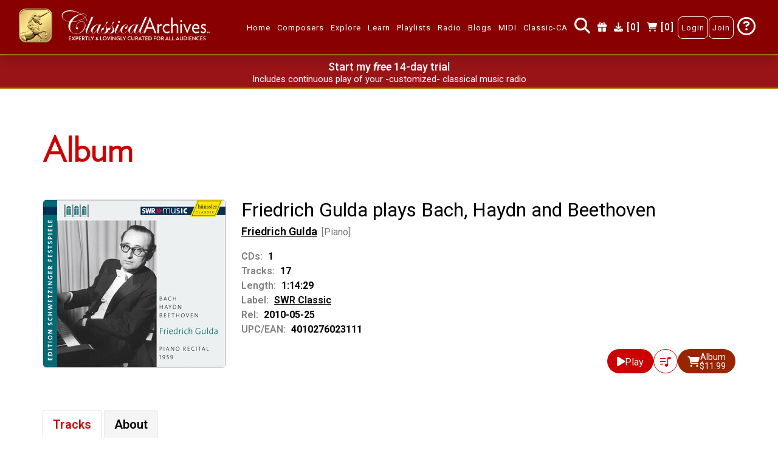

--- FILE ---
content_type: text/css
request_url: https://www.classicalarchives.com/newca/asset/css/mnmain.css?r=e30d3f8
body_size: 25922
content:
:root {
    --background1-color: #fff7e5;
    --performer-role-color: #777;
    --count-color: #777;
    --link-color: #000;
    --cd-number-color: #c00;
    --header-color1: #c00;
    --button-buy: #992400;
    --navlink-active: #ffe74d;
    --popover-color: #691417;
    --navbar-color: #800;
    --navbar-menu: #691417;
    --button-gap: 12px;
}
@font-face {
    font-family: Verlag;
    src:
        url("../fonts/Verlag/Verlag-Light.woff2") format("woff2"),
        url("../fonts/Verlag/Verlag-Light.woff") format("woff");
    font-style: normal;
}
@font-face {
    font-family: VerlagBold;
    src:
        url("../fonts/Verlag/Verlag-Bold.woff2") format("woff2"),
        url("../fonts/Verlag/Verlag-Bold.woff") format("woff");
    font-style: normal;
}
html {
    scroll-behavior: smooth;
    height: 100%;
    margin: 0;
    padding: 0;
}
body {
    font-family: "Roboto", "Arial", sans-serif;
    position: relative;
    overflow-x: hidden;
    min-height: 100vh;
    margin: 0;
    padding: 0;
    display: flex;
    flex-direction: column;
    color: #000;
}
body p {
    line-height: 20pt;
}
.fs0 {
    flex-shrink: 0;
}
.bolder {
    font-weight: 600;
}
ul.work-musicology li {
    list-style-type: disc;
}
#accordion .active10 .panel-title .rotate {
    -webkit-transform: rotate(45deg);
    -moz-transform: rotate(45deg);
    transform: rotate(45deg);
}
.subheading a[aria-expanded="true"] .rotate {
    -webkit-transform: rotate(45deg);
    -moz-transform: rotate(45deg);
    transform: rotate(45deg);
}
.descgreytxt {
    color: grey;
}
.custlinnotable {
    padding: 15px 0 !important;
}
.customlink {
    position: relative;
    max-width: 100%;
}
.customlink ul {
    list-style: none;
    padding: 0;
    margin: 0;
    text-align: center;
}
.customlink ul li {
    display: inline-block;
    padding-top: 0.5rem;
}
.customlink ul li a {
    display: block;
    color: #ab1d19;
    font-size: 18px;
    text-align: center;
    padding: 5px 15px;
    border: 2px solid #ab1d19 !important;
    border-radius: 6px !important;
    font-weight: 600;
}
div.customlink ul.nav li.nav-item a.nav-link:not(.active):hover {
    cursor: pointer;
}
div.customlink ul.nav li.nav-item a.nav-link.active:hover {
    cursor: default;
}
#album .album_container .play_price ul li a:hover {
    color: unset;
}
.active3 {
    background: #ab1d19;
    color: #fff !important;
}
@media (max-width: 500px) {
    .customlink ul li a {
        font-size: 14px;
        padding: 5px 6px;
    }
}
.rc-anchor-normal-footer {
    margin-right: -50px !important;
}
.workPagnation2 li.disabled {
    background-color: #fff !important;
}
.workPagnation2 li.disabled a {
    color: #e5d5c4 !important;
    padding: 5px 10px !important;
}
.workPagnation2 li.active {
    background-color: #c00;
}
.workPagnation2 li.active a {
    color: #fff !important;
    padding: 5px 10px !important;
}
.performeralbumlist {
    position: relative;
}
.performeralbumlist ul {
    padding: 0;
    width: 100%;
    margin-bottom: 0;
}
.performeralbumlist li {
    display: inline-table;
    position: relative;
    vertical-align: middle;
}
#bdt_context > div {
    padding-top: 40px;
    padding-bottom: 20px;
}
#bdt_context .col,
#bdt_context .col p {
    color: #fff;
}
.broseAll {
    text-align: center;
}
.mn-black-color {
    color: #000;
}
.comp_name:hover {
    color: maroon;
}
.notable_tab {
    font-weight: 600;
    width: 100%;
    max-width: 100%;
    position: relative;
    margin: auto;
}
.notable_tab ul {
    justify-content: space-between;
}
.nav-pills .nav-link.active,
.nav-pills .show > .nav-link {
    background: #ab1d19;
    color: #fff !important;
}
.notable_tab .nav-pills .nav-link {
    border: 2px solid #ab1d19;
    color: #ab1d19;
    padding-top: 16px;
    padding-bottom: 16px;
    font-size: 22px;
    width: 100%;
    text-align: center;
}
.notable_tab .nav-pills li.nav-item {
    margin-right: auto;
    flex: 0 0 24%;
}
.notable_tab .nav-pills li.nav-item:last-child {
    margin-right: 0;
}
.notablesearchlist {
    overflow-y: auto;
    height: auto;
    position: relative;
    display: block;
    width: 100%;
    max-width: 98%;
    margin-bottom: 50px;
}
.notablesearchlist a.female:after {
    content: "[F]";
    display: inline;
    margin: 0 0 0 5px;
    opacity: 0.5;
}
.searchlist2 li.female:after {
    content: "[F]";
    display: inline;
    margin: 0 0 0 5px;
    opacity: 0.5;
}
.searchlist2 li.midionly:after {
    content: "[MIDI only]";
    display: inline;
    margin: 0 0 0 5px;
    opacity: 0.5;
}
.searchlist3 {
    margin: 30px 0;
}
.searchlist3 .panel-default {
    padding: 0;
}
.searchlist3 .subworkpannel1 {
    border: 1px solid #eee;
}
.searchlist3 .subheading li a {
    cursor: pointer;
}
.searchlist3 .subheading li a:hover {
    text-decoration: underline !important;
}
.searchlist3 .subheading li a.plusbtn:hover {
    text-decoration: none !important;
}
.searchlist3 .cateName-list p {
    margin-bottom: 0;
    color: #000;
}
.searchlist3 .subheading li a:hover {
    color: #bf100f !important;
}
.searchlist3 .subheading {
    padding-left: 0;
}
.searchlist3 .cateName-list li {
    border-bottom: 1px solid #eee;
}
.searchlist3 .subheading li a.categoryName {
    color: #000 !important;
    text-decoration: none !important;
}
.notablesearchlist ul {
    padding: 0;
    margin: 0;
    list-style: none;
}
.notablesearchlist li {
    padding: 15px 10px !important;
    display: block;
    border-bottom: 1px solid #eee;
}
.notablesearchlist::-webkit-scrollbar-track {
    -webkit-box-shadow: inset 0 0 6px rgba(0, 0, 0, 0.3);
    border-radius: 10px;
    background-color: #f5f5f5;
}
.notablesearchlist::-webkit-scrollbar {
    width: 12px;
    background-color: #f5f5f5;
}
.notablesearchlist::-webkit-scrollbar-thumb {
    border-radius: 10px;
    -webkit-box-shadow: inset 0 0 6px rgba(0, 0, 0, 0.3);
    background-color: #d4d0cd12;
}
.notablesearchlist::-webkit-scrollbar-track {
    -webkit-box-shadow: inset 0 0 6px rgba(0, 0, 0, 0.3);
    border-radius: 10px;
    background-color: #f5f5f5;
}
.notablesearchlist::-webkit-scrollbar {
    width: 12px;
    background-color: #f5f5f5;
}
.notablesearchlist::-webkit-scrollbar-thumb {
    border-radius: 10px;
    -webkit-box-shadow: inset 0 0 6px rgba(0, 0, 0, 0.3);
    background-color: #d4d0cd12;
}
.notablesearchlist::-webkit-scrollbar-track {
    -webkit-box-shadow: inset 0 0 6px rgba(0, 0, 0, 0.3);
    border-radius: 10px;
    background-color: #f5f5f5;
}
.notablesearchlist::-webkit-scrollbar {
    width: 12px;
    background-color: #f5f5f5;
}
.notablesearchlist::-webkit-scrollbar-thumb {
    border-radius: 10px;
    -webkit-box-shadow: inset 0 0 6px rgba(0, 0, 0, 0.3);
    background-color: #d4d0cd12;
}
.allCompsersearchlist a.notable {
    font-size: 20px;
    line-height: normal;
    font-weight: 600;
}
.allCompsersearchlist a.midionly:after {
    content: "[MIDI only]";
    display: inline;
    margin: 0 0 0 5px;
    opacity: 0.5;
}
.allCompsersearchlist a.female:after {
    content: "[F]";
    display: inline;
    margin: 0 0 0 5px;
    opacity: 0.5;
}
.alphorderlist li a:hover {
    color: #f9a10e;
}
.active2 {
    color: #f9a10e !important;
}
.allCompo_tab {
    width: 100%;
    max-width: 100%;
    position: relative;
    margin: auto;
}
.allCompo_tab ul {
    justify-content: space-between;
}
.allCompo_tab .nav-pills .nav-link {
    border: 2px solid #ab1d19;
    color: #ab1d19;
    padding-top: 16px;
    padding-bottom: 16px;
    font-size: 22px;
    width: 100%;
    display: inline-block;
    text-align: center;
}
.allCompo_tab .nav-pills li.nav-item {
    margin-right: auto;
    flex: 0 0 24%;
}
.allCompo_tab .nav-pills li.nav-item:last-child {
    margin-right: 0;
}
.allCompsersearchlist {
    overflow-y: auto;
    height: auto;
    position: relative;
    display: block;
    width: 100%;
    max-width: 98%;
    margin-bottom: 50px;
}
.allCompsersearchlist ul {
    padding: 0;
    margin: 0;
    list-style: none;
}
.allCompsersearchlist li {
    padding: 15px 10px !important;
    display: block;
    border-bottom: 1px solid #eee;
}
.allCompsersearchlist::-webkit-scrollbar-track {
    -webkit-box-shadow: inset 0 0 6px rgba(0, 0, 0, 0.3);
    border-radius: 10px;
    background-color: #f5f5f5;
}
.allCompsersearchlist::-webkit-scrollbar {
    width: 12px;
    background-color: #f5f5f5;
}
.allCompsersearchlist::-webkit-scrollbar-thumb {
    border-radius: 10px;
    -webkit-box-shadow: inset 0 0 6px rgba(0, 0, 0, 0.3);
    background-color: #d4d0cd12;
}
.allCompsersearchlist::-webkit-scrollbar-track {
    -webkit-box-shadow: inset 0 0 6px rgba(0, 0, 0, 0.3);
    border-radius: 10px;
    background-color: #f5f5f5;
}
.allCompsersearchlist::-webkit-scrollbar {
    width: 12px;
    background-color: #f5f5f5;
}
.allCompsersearchlist::-webkit-scrollbar-thumb {
    border-radius: 10px;
    -webkit-box-shadow: inset 0 0 6px rgba(0, 0, 0, 0.3);
    background-color: #d4d0cd12;
}
.allCompsersearchlist::-webkit-scrollbar-track {
    -webkit-box-shadow: inset 0 0 6px rgba(0, 0, 0, 0.3);
    border-radius: 10px;
    background-color: #f5f5f5;
}
.allCompsersearchlist::-webkit-scrollbar {
    width: 12px;
    background-color: #f5f5f5;
}
.allCompsersearchlist::-webkit-scrollbar-thumb {
    border-radius: 10px;
    -webkit-box-shadow: inset 0 0 6px rgba(0, 0, 0, 0.3);
    background-color: #d4d0cd12;
}
.alphOrderlistCont {
    display: flex;
    flex-wrap: nowrap;
    position: relative;
    margin: 0;
    max-width: 74%;
    justify-content: center;
}
.alphorderlist {
    list-style: none;
    padding: 0;
    display: flex;
}
.alphorderlist li {
    display: inline-flex;
    vertical-align: middle;
}
.alphorderlist li a {
    font-size: 24px;
    color: #ab1d19;
    font-weight: 600;
    padding: 9px;
}
.modal-content {
    border: none !important;
}
.modal.show .modal-content {
    -webkit-transform: translateX(75%);
    -moz-transform: translateX(75%);
    -ms-transform: translateX(75%);
    transform: translateX(75%);
    -webkit-transition: all 0.3s cubic-bezier(0.25, 0.5, 0.5, 0.9);
    -moz-transition: all 0.3s cubic-bezier(0.25, 0.5, 0.5, 0.9);
    transition: all 0.3s cubic-bezier(0.25, 0.5, 0.5, 0.9);
    border-radius: 10px;
}
.modal.show .modal-dialog {
    transform: translateX(-75%) translateY(0);
    -webkit-transform: translateX(-75%) translateY(0);
    -moz-transform: translateX(-75%) translateY(0);
    -ms-transform: translateX(-75%) translateY(0);
}
.modal-footer {
    background: #e2e2e2;
    justify-content: center;
    -ms-justify-content: center;
}
.btn-primary:not(:disabled):not(.disabled):active:focus,
.show > .btn-primary.dropdown-toggle:focus {
    box-shadow: none;
    border-color: #691417;
}
.modal-title {
    font-weight: 900;
    line-height: normal;
    font-size: 24px;
    text-align: center;
    font-family: VerlagBold;
}
.modal-title span {
    font-weight: 300;
    font-size: 20px;
}
h1 {
    font-family: Verlag;
}
.performarDisBlock {
    display: block !important;
}
nav.navbar i.fa-search {
    font-size: 2em;
}
.footer, #giftBanner {
    position: relative;
}
.footer:before, #giftBanner:before {
    content: "";
    position: absolute;
    height: 5px;
    width: 100%;
    background: #bb7d11;
    left: 0;
}
#giftBanner .sectionP20 {
    padding-top: 23px;
}
@-webkit-keyframes fadein {
    from {
        top: 0;
        opacity: 0;
    }
    to {
        top: 80px;
        opacity: 1;
    }
}
@keyframes fadein {
    from {
        top: 0;
        opacity: 0;
    }
    to {
        top: 80px;
        opacity: 1;
    }
}
@-webkit-keyframes fadeout {
    from {
        top: 80px;
        opacity: 1;
    }
    to {
        top: 0;
        opacity: 0;
    }
}
@keyframes fadeout {
    from {
        top: 80px;
        opacity: 1;
    }
    to {
        top: 0;
        opacity: 0;
    }
}
.loading {
    position: fixed;
    z-index: 999;
    height: 2em;
    width: 2em;
    margin: auto;
    top: 0;
    left: 0;
    bottom: 0;
    right: 0;
}
.loading:before {
    content: "";
    display: block;
    position: fixed;
    top: 0;
    left: 0;
    width: 100%;
    height: 100%;
    background-color: #000;
    opacity: 0.5;
}
.loading:not(:required) {
    font: 0/0 a;
    color: transparent;
    text-shadow: none;
    background-color: transparent;
    border: 0;
}
.loading:not(:required):after {
    content: "";
    display: block;
    font-size: 10px;
    width: 1em;
    height: 1em;
    margin-top: -0.5em;
    -webkit-animation: spinner 1.5s infinite linear;
    -moz-animation: spinner 1.5s infinite linear;
    -ms-animation: spinner 1500ms infinite linear;
    -o-animation: spinner 1.5s infinite linear;
    animation: spinner 1.5s infinite linear;
    border-radius: 0.5em;
    -webkit-box-shadow:
        rgba(255, 255, 255, 0.75) 1.5em 0 0 0,
        rgba(255, 255, 255, 0.75) 1.1em 1.1em 0 0,
        rgba(255, 255, 255, 0.75) 0 1.5em 0 0,
        rgba(255, 255, 255, 0.75) -1.1em 1.1em 0 0,
        rgba(255, 255, 255, 0.75) -1.5em 0 0 0,
        rgba(255, 255, 255, 0.75) -1.1em -1.1em 0 0,
        rgba(255, 255, 255, 0.75) 0 -1.5em 0 0,
        rgba(255, 255, 255, 0.75) 1.1em -1.1em 0 0;
    box-shadow:
        rgba(255, 255, 255, 0.75) 1.5em 0 0 0,
        rgba(255, 255, 255, 0.75) 1.1em 1.1em 0 0,
        rgba(255, 255, 255, 0.75) 0 1.5em 0 0,
        rgba(255, 255, 255, 0.75) -1.1em 1.1em 0 0,
        rgba(255, 255, 255, 0.75) -1.5em 0 0 0,
        rgba(255, 255, 255, 0.75) -1.1em -1.1em 0 0,
        rgba(255, 255, 255, 0.75) 0 -1.5em 0 0,
        rgba(255, 255, 255, 0.75) 1.1em -1.1em 0 0;
}
@-webkit-keyframes spinner {
    0% {
        -webkit-transform: rotate(0);
        -moz-transform: rotate(0);
        -ms-transform: rotate(0);
        -o-transform: rotate(0);
        transform: rotate(0);
    }
    100% {
        -webkit-transform: rotate(360deg);
        -moz-transform: rotate(360deg);
        -ms-transform: rotate(360deg);
        -o-transform: rotate(360deg);
        transform: rotate(360deg);
    }
}
@-moz-keyframes spinner {
    0% {
        -webkit-transform: rotate(0);
        -moz-transform: rotate(0);
        -ms-transform: rotate(0);
        -o-transform: rotate(0);
        transform: rotate(0);
    }
    100% {
        -webkit-transform: rotate(360deg);
        -moz-transform: rotate(360deg);
        -ms-transform: rotate(360deg);
        -o-transform: rotate(360deg);
        transform: rotate(360deg);
    }
}
@-o-keyframes spinner {
    0% {
        -webkit-transform: rotate(0);
        -moz-transform: rotate(0);
        -ms-transform: rotate(0);
        -o-transform: rotate(0);
        transform: rotate(0);
    }
    100% {
        -webkit-transform: rotate(360deg);
        -moz-transform: rotate(360deg);
        -ms-transform: rotate(360deg);
        -o-transform: rotate(360deg);
        transform: rotate(360deg);
    }
}
@keyframes spinner {
    0% {
        -webkit-transform: rotate(0);
        -moz-transform: rotate(0);
        -ms-transform: rotate(0);
        -o-transform: rotate(0);
        transform: rotate(0);
    }
    100% {
        -webkit-transform: rotate(360deg);
        -moz-transform: rotate(360deg);
        -ms-transform: rotate(360deg);
        -o-transform: rotate(360deg);
        transform: rotate(360deg);
    }
}
.prtracktextright {
    float: right;
    font-size: 16px;
}
.playlist_toggle .plusbtn {
    display: inline-block;
    white-space: nowrap;
}
.dropdown-toggle::after {
    display: none;
}
.mn-media_body a {
    color: #000;
}
.mn-media_body a:hover {
    text-decoration: underline !important;
    color: #c00;
}
.web-header-icon a i {
    font-size: 15px;
}
.mob-navigation {
    display: flex;
    position: absolute;
    right: 60px;
}
.mob-navigation .header-icon {
    padding-right: 10px;
}
.mob-navigation .header-icon a {
    color: #fff;
}
.parent_div {
    position: relative;
}
.mn-checkbox {
    margin-right: 0;
    top: 4px;
}
.mn-scrolltop {
    display: block;
    width: 100%;
    margin: 0 auto;
    position: absolute;
    bottom: -18px;
    right: -63px;
}
.mnscroll:hover {
    background: #bfbaba;
    border-radius: 50%;
    width: 48px;
    height: 48px;
}
.mnscroll {
    border-radius: 50%;
    width: 48px;
    height: 48px;
    position: absolute;
    right: 20px;
    bottom: 20px;
    background: 0 0;
    padding: 10px 15px;
    text-align: center;
    margin: 0;
    cursor: pointer;
    transition: 0.5s;
    -moz-transition: 0.5s;
    -webkit-transition: 0.5s;
    -o-transition: 0.5s;
    opacity: 0.8;
}
.mnscroll:hover {
    transition: 0.5s;
    -moz-transition: 0.5s;
    -webkit-transition: 0.5s;
    -o-transition: 0.5s;
    opacity: 1;
}
.mnscroll .fa {
    font-size: 30px;
    margin-top: -5px;
    margin-left: 1px;
    transition: 0.5s;
    -moz-transition: 0.5s;
    -webkit-transition: 0.5s;
    -o-transition: 0.5s;
    color: #691417;
}
.mnscroll span {
    position: absolute;
    font-size: 10px;
    line-height: 8px;
    width: 100%;
    bottom: -10px;
    left: 0;
}
.scrolltop {
    width: 100%;
    margin: 0 auto;
    position: fixed;
    bottom: 20px;
    right: 10px;
    z-index: 1 !important;
    opacity: 0;
    transform: translateY(8px);
    pointer-events: none;
    transition: opacity .35s, transform .35s;
}
.scrolltop.is-visible {
    opacity: 1;
    transform: translateY(0);
    pointer-events: auto;
}
.scroll {
    position: absolute;
    right: 20px;
    bottom: 120px;
    background: red;
    padding: 0 12px;
    text-align: center;
    margin: 0;
    cursor: pointer;
    transition: 0.5s;
    -moz-transition: 0.5s;
    -webkit-transition: 0.5s;
    -o-transition: 0.5s;
    opacity: 0.7;
    border-radius: 6px;
}
.scroll:hover {
    transition: 0.5s;
    -moz-transition: 0.5s;
    -webkit-transition: 0.5s;
    -o-transition: 0.5s;
    background: #691417;
    opacity: 1;
}
.scroll .fa {
    font-size: 16px;
    margin-left: 1px;
    transition: 0.5s;
    -moz-transition: 0.5s;
    -webkit-transition: 0.5s;
    -o-transition: 0.5s;
    color: #fff;
}
.scroll span {
    position: absolute;
    font-size: 10px;
    line-height: 8px;
    width: 100%;
    bottom: -10px;
    left: 0;
}
.newreals_album1,
.regular {
    visibility: hidden;
}
.slick-initialized {
    visibility: visible;
}
.logo {
    width: 100%;
    height: auto;
    max-width: 400px;
}
.logo .text-logo {
    width: 300px;
}
.logo .unicorn-logo {
    max-width: 59px;
    margin-right: 10px;
}
button {
    outline: 0 !important;
}
a {
    outline: 0 !important;
    text-decoration: none !important;
}
a.txtwhite:hover {
    color: #fff;
}
.bottom_footer a:hover {
    color: #691417;
    text-decoration: underline;
}
.btn-primary:hover {
    color: #f9a10e;
    background: #bf100f;
}
.p0 {
    padding: 0;
}
.m0 {
    margin: 0;
}
.responsive {
    padding-top: 20px;
    padding-bottom: 20px;
}
.margin-minus-mn {
    margin-top: -175px;
}
.centered {
    margin-left: auto;
    margin-right: auto;
    display: block;
}
.sectionP10 {
    padding-top: 10px;
}
.sectionP20 {
    padding-top: 20px;
    padding-bottom: 20px;
}
.sectionP60 {
    padding-top: 40px;
    padding-bottom: 40px;
}
.sectionP60-0 {
    padding-top: 70px;
    padding-bottom: 0;
}
.sectionP80 {
    padding-top: 70px;
    padding-bottom: 80px;
}
.mnsectionP20 {
    padding-top: 20px;
    padding-bottom: 0;
}
.mnsectionP30 {
    padding-top: 0;
    padding-bottom: 50px;
}
.sectionP140 {
    padding-top: 70px;
}
.padding_bottom {
    padding-bottom: 45px;
}
p {
    font-size: 15px;
    color: #777;
}
a.g:hover {
    color: #fda10e;
}
.br {
    border-right: 1px solid #eee;
}
.heading-text {
    margin-bottom: 20px;
}
.heading-text span {
    font-size: 32px;
}
.ul-style {
    padding-left: 0;
    list-style: none;
}
#home-section h1 {
    padding-bottom: 40px;
}
.prsscrollbar::-webkit-scrollbar-track {
    -webkit-box-shadow: inset 0 0 6px rgba(0, 0, 0, 0.3);
    border-radius: 10px;
    background-color: #f5f5f5;
}
.prsscrollbar::-webkit-scrollbar {
    width: 12px;
    background-color: #f5f5f5;
}
.prsscrollbar::-webkit-scrollbar-thumb {
    border-radius: 10px;
    -webkit-box-shadow: inset 0 0 6px rgba(0, 0, 0, 0.3);
    background-color: #d4d0cd12;
}
.browerbtn a {
    width: 300px;
    padding: 15px;
    margin-right: 40px;
    margin-left: 40px;
    margin-top: 40px;
    border-radius: 6px;
}
.white {
    color: #fff;
}
.light {
    color: #555;
}
.blue {
    color: #1f558d;
}
.whitegb {
    background-color: #fff;
}
.blue-bg {
    background: rgba(9, 29, 73, 0.97);
}
.gradient {
    background: -moz-linear-gradient(45deg, rgba(121, 0, 4, 0.9) 10%, rgba(227, 0, 9, 0.9) 90%);
    background: -webkit-gradient(linear, left bottom, right top, color-stop(10%, rgba(121, 0, 4, 0.9)), color-stop(90%, rgba(227, 0, 9, 0.9)));
    background: -webkit-linear-gradient(45deg, rgba(121, 0, 4, 0.9) 10%, rgba(198, 14, 14, 0.95) 100%);
    background: -o-linear-gradient(45deg, rgba(121, 0, 4, 0.9) 10%, rgba(198, 14, 14, 0.95) 100%);
    background: -ms-linear-gradient(45deg, rgba(121, 0, 4, 0.9) 10%, rgba(198, 14, 14, 0.95) 100%);
    background: linear-gradient(45deg, rgba(121, 0, 4, 0.9) 10%, rgba(198, 14, 14, 0.95) 100%);
}
.gradient2 {
    background: -moz-linear-gradient(45deg, rgba(255, 255, 255) 0, rgba(255, 255, 255) 100%);
    background: -webkit-gradient(linear, left bottom, right top, color-stop(0, rgba(255, 255, 255)), color-stop(100%, rgba(255, 255, 255)));
    background: -webkit-linear-gradient(45deg, rgba(255, 255, 255) 0, rgba(255, 255, 255) 100%);
    background: -o-linear-gradient(45deg, rgba(255, 255, 255) 0, rgba(255, 255, 255) 100%);
    background: -ms-linear-gradient(45deg, rgba(255, 255, 255) 0, rgba(255, 255, 255) 100%);
    background: linear-gradient(45deg, rgba(255, 255, 255) 0, rgba(255, 255, 255) 100%);
    overflow: hidden;
}
.albmflow {
    overflow: visible !important;
}
.custom-checkbox .custom-control-input:checked ~ .custom-control-label::before {
    background-color: #c00;
    border-color: #fff;
}
.custom-radio .custom-control-input:checked ~ .custom-control-label::before {
    background-color: #c00;
    border-color: #c00;
}
.custom-control-input:focus~.custom-control-label::before {
    box-shadow: unset;
}
.browerbtn {
    text-align: center;
}
a.btn-danger {
    width: 300px;
    height: 60px;
    background: 0 0;
    color: #c00;
    border-radius: 6px;
    font-weight: 600;
    font-size: 20px;
    margin-right: 55px;
    padding-top: 12px;
}
nav.navbar.navbar-expand-lg.navbar-default.navbar-light.bg-light {
    background: #bc0e0e !important;
}
.navbar-default {
    background: var(--navbar-color);
    border: none;
    position: sticky;
    top: 0;
    width: 100%;
    margin-bottom: 0;
    border-radius: 0;
    box-shadow: none;
    z-index: 1050;
}
.navbar-nav.navbar-right > li {
    padding-top: 20px;
    padding-bottom: 20px;
    margin-left: 1px;
    list-style-type: none;
}
ul#navigation {
    align-items: center;
}
.navbar-nav.navbar-right > li > a {
    padding: 10px 6px;
    color: #fff;
    letter-spacing: 1px;
    font-size: 15px;
    border-radius: 0;
    line-height: normal;
}
.navbar-nav.navbar-right > li > a:hover {
    background: 0 0;
    color: #fda10e;
}
.navbar-nav.navbar-right > li > a.active {
    background: 0 0;
    color: var(--navlink-active);
}
.navbar-nav.navbar-right > li > a.active:hover {
    background: 0 0;
    color: #fda10e;
}
.navbar-nav.navbar-right > li.gold {
    padding-top: 12px;
}
.navbar-nav.navbar-right > li.gold > a {
    color: #fc7c11;
}
.navbar-nav.navbar-right > li.gold > a:hover {
    color: #fff;
    background: 0 0;
}
.navbar-brand {
    float: left;
    height: auto;
    padding-top: 0;
}
.navbar-toggle {
    margin-top: 25px;
}
.navbar-collapse.collapse.in {
    max-height: 80vh !important;
    overflow-y: scroll;
}
.nav-justified {
    border: none;
}
.radtabs .nav-tabs.nav-justified > li > a {
    border-radius: 0;
    border-color: #eee;
    border-bottom: none !important;
    padding-top: 25px;
    padding-bottom: 25px;
    background: 0 0;
    color: #6011b1;
    font-size: 16px;
}
.radtabs .nav-tabs.nav-justified > li > a:hover {
    background-color: #fff;
}
.radtabs .nav-tabs.nav-justified > li.active {
    background-color: #fff;
    border-color: #fff !important;
}
.radtabs .nav-tabs.nav-justified > li.active > a:hover {
    color: #6011b1;
}
.navbar-collapse .mr-auto {
    margin-left: auto !important;
    margin-right: unset !important;
}
.nav-fixed {
    box-shadow:
        0 5px 20px 0 rgba(0, 0, 0, 0.2),
        0 13px 24px -11px rgba(8, 27, 73, 0);
    background-color: var(--navbar-color);
}
.mn-navbor {
    border: 1px solid;
    border-radius: 8px !important;
}
.bar1,
.bar2,
.bar3 {
    display: block;
    width: 30px;
    height: 3px;
    background-color: #fff;
    margin: 6px 0;
    transition: 0.4s;
}
.navbar-toggler:not(.collapsed) .bar-btn .bar1 {
    -webkit-transform: rotate(-45deg) translate(-9px, 7px);
    transform: rotate(-45deg) translate(-9px, 7px);
}
.navbar-toggler:not(.collapsed) .bar-btn .bar2 {
    opacity: 0;
}
.navbar-toggler:not(.collapsed) .bar-btn .bar3 {
    -webkit-transform: rotate(45deg) translate(-8px, -8px);
    transform: rotate(45deg) translate(-5px, -4px);
}
.bar-btn {
    pointer-events: bounding-box;
    display: block;
}
.dropdown-menu {
    background: #691417;
    border-radius: 0;
    z-index: 9999;
}
.dropdown-item {
    color: #fff;
    border-bottom: 1px solid #e6e4e4;
    letter-spacing: 1px;
    font-size: 15px;
    border-radius: 0;
    line-height: normal;
}
.header-pad {
    padding-top: 70px;
    padding-bottom: 65px;
}
.header-pad-mn {
    padding-top: 70px;
    padding-bottom: 200px;
}
.header-text p {
    margin-top: 30px;
    margin-bottom: 30px;
    font-size: 17px;
}
.header-text {
    margin: 0 auto;
}
.header-bg_signup {
    min-height: 100vh !important;
    background-color: #900000;
    -webkit-background-size: cover;
    -moz-background-size: cover;
    -o-background-size: cover;
    background-size: cover;
}
.header-bg {
    background-color: #900000;
    background-size: cover;
    background-position: top right;
    background-repeat: no-repeat;
}
.login-btn {
    border-radius: 0;
    background-color: #c00;
    border: 1px solid #fff;
    color: #fff;
}
.mn-sign-up {
    border-radius: 10px;
    background: #fff;
    padding: 1rem;
    overflow: hidden;
    border: 1px solid #aaa;
}
.mn-sign-up .head h3 {
    color: #040404;
    font-size: 20px;
    font-weight: 500;
}
.mn-sign-up .benlink {
    text-align: center;
    margin-top: 10px;
    margin-bottom: 20px;
}
.mn-sign-up .benlink a {
    color: #bb271a;
    font-size: 18px;
    font-weight: 500;
    text-decoration: underline !important;
}
.mn-sign-up .plan {
    display: flex;
    flex-wrap: nowrap;
    justify-content: center;
    cursor: pointer;
    margin: 0 1rem;
}
.mn-sign-up .plan > div {
    margin: 0;
    padding: 10px;
    min-width: 45%;
}
.custom-control-input.is-valid ~ .custom-control-label::before {
    color: #c00;
    background: #fff;
    border-color: #c00;
}
.custom-control-input.is-valid:checked ~ .custom-control-label::before {
    background: #c00;
    border-color: #c00;
}
.prs-form .custom-control-label::before {
    border-radius: unset !important;
    background-color: transparent;
    border: 1px solid #c4c1c1;
}
.radio-box-right {
    background: #bb7d11;
    padding: 10px;
    color: #fff;
    margin: 0 20px;
    cursor: pointer;
}
.radio-box-right h3 {
    text-align: center;
    font-weight: 600;
    font-size: 20px;
}
.radio-box-right p {
    font-size: 14px;
    color: #fff;
    text-align: center;
    line-height: 1.3;
    margin-bottom: 0;
}
.btn.disabled,
.btn:disabled {
    opacity: 0.45;
    background-color: #ccc !important;
    color: #222 !important;
}
.yearly {
    font-size: 19px;
    color: #fff;
    display: block;
    line-height: 20px;
    font-weight: 600;
    letter-spacing: -1px;
}
.plan_limit {
    font-size: 12px;
    color: #fff;
    font-weight: 600;
}
.year_sub {
    background-color: #bb7d11;
}
.mon_sub {
    background-color: #ede9e6;
}
.mon_sub .plan_limit {
    color: #040404;
}
.mon_sub .yearly {
    color: #040404;
}
.singup {
    margin: 20px auto 0;
    width: 70%;
    text-align: center;
}
.singup .foot p {
    color: #040404;
    font-weight: 400;
    font-size: 14px;
    line-height: normal;
    margin-bottom: 0;
}
.mn-sub_yer {
    text-align: center;
}
.mn-sub_yer .yearly {
    font-size: 20px;
    line-height: 25px;
}
.login-note {
    width: 250px;
    margin: 0 auto;
    text-align: center;
}
.login-div {
    border-radius: 10px;
    background: #fff;
    padding: 2rem;
    overflow: hidden;
    border: 1px solid #aaa;
}
.login-div .head h3 {
    text-align: center;
    font-weight: 600;
    padding-bottom: 30px;
}
.login-div .body {
    width: 100%;
    margin: 0 auto;
}
.login-div .foot {
    width: 73%;
    margin: 0 auto;
}
.login-div ul {
    list-style: none;
    padding: 0;
    display: table;
    width: 100%;
    margin-bottom: 0;
}
.login-div li a {
    font-weight: 600;
    color: #c00;
}
.foot h2 {
    color: #040404;
    font-size: 20px;
    text-align: center;
    font-weight: 600;
    margin: 0;
}
.btngrp {
    align-items: center;
    gap: var(--button-gap);
}
.album_description_1 h2 a {
    color: #333;
    font-size: 1.25rem;
}
.album_description_1 h2 a:hover {
    text-decoration: underline !important;
    color: #c00;
}
.album_list_2 ul li a:hover {
    text-decoration: underline !important;
    color: #c00;
}
.media-body.album_container {
    padding: 5px 0 0 25px;
}
.album_container h5 {
    font-size: 45px;
    font-weight: 600;
}
.album_container h6 {
    font-weight: 600;
    font-size: 30px;
    line-height: 35px;
}
.album_container small {
    font-size: 16px;
}
.album_description ul {
    list-style-type: none;
    margin: 0;
    padding: 0;
}
.album_description a.link-ul {
    font-weight: 600;
}
.album_description ul li span {
    color: grey;
    font-weight: 600;
    padding-right: 5px;
    font-size: 16px;
}
.album_container .play_price ul {
    list-style-type: none;
    float: right;
    display: flex;
    flex-wrap: wrap;
    justify-content: flex-end;
    align-items: center;
    gap: var(--button-gap);
}
.album_container .play_price li {
    display: table-cell;
    padding-right: 0;
    float: left;
}
.plusbtn {
    cursor: pointer;
    border: 1px solid #c00;
    border-radius: 999px;
    color: #c00;
    background: #fff;
    margin: 0;
    font-size: 18px;
    font-weight: 600;
    width: 40px;
    height: 40px;
    display: flex !important;
    align-items: center;
    justify-content: center;
    line-height: 1;
}
.plusbtn i.bi {
    transform: translateY(1px);
}
.plusbtn.slashed {
    color: #555;
    border-color: #555;
    position: relative;
    overflow: hidden;
}
.plusbtn.slashed::after {
  content: "";
  position: absolute;
  width: 1px;
  height: 150%;
  background-color: #555;
  transform: rotate(45deg);
  top: -25%;
  left: 50%;
  z-index: 2;
  pointer-events: none;
}
.plusbtn.slashed:hover {
  background-color: #fff;
  border-color: #555;
  color: #555 !important;
}
.plusbtn.small {
    width: 25px;
    height: 25px;
    font-size: 12px;
    display: inline-flex !important;
}
.album_description_1 h2 {
    font-size: 18px;
    font-weight: 600;
    margin-bottom: 0;
}
.album_description_1 ul {
    list-style-type: none;
    padding: 0;
    margin: 0;
}
.album_container2 {
    display: table;
    margin-top: 25px;
    margin-bottom: 0;
    width: 100%;
}
.track_heading {
    width: 100%;
    text-align: center;
    color: #fff;
    background: var(--cd-number-color);
    margin-bottom: 8px;
    font-size: 1.25rem;
    padding: 5px 0;
}
#album .album_description {
    width: 100%;
    display: block;
    position: relative;
}
#album .album_container .play_price {
    display: block;
    width: 100%;
    margin-top: 20px;
}
.album_container h5 {
    padding-bottom: 16px !important;
}
.album_list_2 ul {
    list-style-type: none;
    list-style: none;
    padding: 0;
}
.album_list_2 ul li {
    display: inline;
}
.album_list_2 ul li a {
    font-weight: 600;
    color: #000;
}
.plusbtn:hover,
.searchlist3 .playlist_toggle a.plusbtn:hover {
    background-color: #691417;
    border-color: #691417;
    color: #fff !important;
}
.alert-submit {
    text-align: left;
    margin-top: 30px;
    font-weight: 600;
    background: #f0bb4f;
    padding: 5px 10px;
    border-radius: 2px;
}
.message-box textarea.text-area {
    resize: vertical;
}
.msg-body {
    margin-left: 15px;
}
div#message_box_and_submit_button {
    padding-top: 30px;
}
#message_box_and_submit_button em {
    font-weight: 600;
    font-style: normal;
    color: #212529;
}
.prs_must_checkbox .prs_must_list_checkbox a {
    color: #000;
    font-size: 16px;
    position: relative;
}
.prs_must_checkbox .prs_must_list_checkbox {
    padding: 10px 0;
    position: relative;
}
.prs-form .custom-control-label::before {
    border-radius: unset !important;
    background-color: transparent;
    border: 1px solid #c4c1c1;
}
.suggestion {
    text-align: center;
    color: #000;
    background: #eee;
    padding: 8px 10px;
    font-size: 24px;
    margin-bottom: 0;
}
.search_form .form-control {
    border: 1px solid #ced4da;
    border-radius: 6px;
    color: #000;
    font-weight: 600;
    height: 60px;
}
.search_form .form-control::placeholder {
    font-weight: 400;
}
.search_form label.custom-control-label {
    color: #fff;
}
.modal-content {
    height: auto;
}
.playlist_toggle {
    position: relative;
}
.album_description_1 span {
    font-weight: 400;
}
.smpl {
    line-height: 35px !important;
}
.album_description_1 span.work-space {
    padding-left: 0;
}
.prs_title h1 {
    font-weight: 600;
    line-height: 30px;
}
.prs_title p {
    font-size: 16px;
    color: #cac6c6;
    margin-bottom: 0;
}
#composer .suggestion {
    color: #000;
    font-weight: 600;
}
.albumlist li {
    padding: 15px 0 0 0;
    border-bottom: 1px solid #eee;
}
.media-body h5 {
    font-weight: 600;
    line-height: 44px;
    padding-bottom: 40px;
}
.media-body p {
    font-weight: 600;
    color: #000;
    margin: 0;
}
.media-body {
    padding-top: 10px;
}
.prs_title h3 {
    font-size: 20px;
    font-weight: 600;
    margin-top: 30px;
}
.prs_title p strong {
    width: 85%;
    float: right;
    color: #000;
}
.media-body p:last-child {
    font-weight: 400;
    margin-top: 15px;
}
.media-body p {
    margin-top: 15px;
}
.bottom_footer a {
    color: #353535;
    font-weight: 600;
}
.bottom_footer ul {
    list-style-type: none;
    text-align: center;
    padding: 0;
    margin-bottom: 0;
}
.bottom_footer li {
    display: inline;
    color: #353535;
    font-weight: 600;
}
.bottom_footer li img {
    vertical-align: baseline;
}
.bottom_footer p {
    text-align: center;
    display: inherit;
    line-height: normal;
    margin-bottom: 5px;
    font-weight: 600;
    color: #353535;
}
.nicescroll-rails div {
    width: 5px !important;
    height: 25px;
    border-radius: 2px;
    border: none !important;
    background: -moz-linear-gradient(top, #fda10e 0, #ff6c0d 100%);
    background: -webkit-linear-gradient(top, #fda10e 0, #ff6c0d 100%);
    background: -o-linear-gradient(top, #fda10e 0, #ff6c0d 100%);
    background: -ms-linear-gradient(top, #fda10e 0, #ff6c0d 100%);
    background: linear-gradient(to bottom, #fda10e 0, #ff6c0d 100%);
}
.no-js #loader {
    display: none;
}
.js #loader {
    display: block;
    position: absolute;
    left: 100px;
    top: 0;
}
.appicon {
    position: relative;
    white-space: nowrap;
}
.appsocial {
    list-style-type: none;
    text-align: right;
    justify-content: center;
    margin: auto;
    padding: 0;
}
.appsocial li {
    display: inline;
}
.appicon.mnsectionP30 {
    padding-bottom: 30px;
}
.appicon p {
    text-align: center;
    display: inherit;
    font-weight: 600;
    color: #000;
    font-size: 18px;
    margin-bottom: 0;
    padding-bottom: 15px;
}
.page_title_two {
    font-size: 56px;
    color: var(--header-color1);
    font-weight: 600;
}
.card-title {
    font-size: 16px;
    font-weight: 600;
    margin-bottom: 5px;
    letter-spacing: 0.2px;
}
.newreals_album1 .card {
    border-radius: unset;
    border: none;
    background: 0 0;
}
.newreals_album1 .card-body {
    padding: 8px 10px 5px 8px;
    color: #fff;
    max-width: 88.5%;
}
.newreals_album1 .card-text:last-child {
    color: #fff;
    background-color: transparent;
    padding-left: 0;
}
.radio_listmn {
    list-style: none;
    padding-left: 14px;
    display: flex;
    flex-wrap: wrap;
    align-items: center;
    justify-content: flex-start;
}
.radio_listmn li {
    flex: 0 0 30%;
}
.prs_title {
    text-align: center;
    color: #fff;
    font-weight: 600;
    padding: 0 0;
    font-size: 56px;
}
.custm_top_border {
    padding-top: 60px;
}
.custm_top_border .page_title_two:before {
    content: " ";
    width: 290px;
    height: 10px;
    background: #c00;
    position: absolute;
    left: 0;
    top: -30px;
}
a.btn-danger {
    width: 300px;
    height: 60px;
    background: 0 0;
    color: #c00 !important;
    border-color: #c00 !important;
    border-radius: 6px;
    font-weight: 600;
    font-size: 20px;
    margin-right: 55px;
}
.download-box {
    border: 1px solid #ccc;
    border-radius: 10px;
}
.download-box .download-table tr td {
    border: 0;
    padding-top: 0.4rem;
    padding-bottom: 0.4rem;
    font-size: 18px;
    font-style: normal;
}
.download-box .download-table tr td.second_line_album_name {
    padding-left: 1.5rem;
}
.download-header div h4 span {
    font-weight: 400;
}
.download-header {
    display: flex;
    width: 100%;
    flex-wrap: nowrap;
    justify-content: space-between;
    align-items: center;
    padding: 1rem;
    background: #fff;
    background: linear-gradient(180deg, #fff 0, #d2d2d2 100%);
    border-radius: 10px 10px 0 0;
}
.download-header div h4 {
    margin-bottom: 0;
    font-weight: 600;
    font-style: normal;
    font-size: 20px;
}
.ablum-date-head {
    display: block;
    text-align: center;
    padding-top: 1rem;
    font-size: 20px;
    color: #980001;
    font-style: normal;
}
.album-btn td:first-child {
    padding-left: 2rem;
    width: 100%;
    vertical-align: middle;
}
.album-btn td:nth-child(2) {
    white-space: nowrap;
    text-align: right;
    vertical-align: middle;
    font-size: .8rem;
}
.album-btn td:nth-child(2) .pillbtn {
    height: 30px;
    font-size: 0.9rem;
}
.album-download {
    padding: 1rem;
}
.album-download h3 {
    font-size: 20px;
    font-weight: 600;
}
.album-download h3 span {
    font-weight: 400;
}
@media (max-width: 980px) {
    textarea.text-area {
        width: 100% !important;
        border: 1px solid;
    }
}
@media (max-width: 768px) {
    span.showon-mobile {
        display: none;
    }
    textarea.text-area {
        width: 100% !important;
    }
    form.form-sec.contact_us_formss {
        padding: 15px 10px !important;
    }
    .scroll {
        bottom: 140px !important;
        right: 5px;
    }
}
@media (max-width: 768px) {
    .none {
        display: none;
    }
    .banner-text {
        margin-top: 36px;
    }
}
@media (max-width: 991px) {
    .banner-text h3 {
        font-size: 1.5rem;
    }
}
@media (max-width: 768px) {
    .none {
        display: none;
    }
    .banner-text {
        margin-top: 36px;
    }
}
@media (max-width: 991px) {
    .banner-text h3 {
        font-size: 1.5rem;
    }
}
.cus-container .row a span {
    color: #fff;
}
@media (max-width: 767px) {
    .download-box .download-table tr td {
        font-size: 14px;
    }
    .ablum-date-head,
    .download-header div h4,
    .download-header div h4 span {
        font-size: 15px;
    }
    .scroll {
        bottom: 160px !important;
    }
    .comp-modl {
        justify-content: center;
    }
    .notable_tab .srch-name {
        justify-content: center;
    }
    .pianist-div .pianist {
        margin: auto;
    }
    .beats-div .piano-beats {
        margin: auto;
    }
}
.radtabs .nav-tabs {
    border-bottom: 2px solid #eae8e7;
    margin-bottom: 30px;
}
.nav-justified .nav-item {
    text-align: left;
    color: #000 !important;
    font-weight: 600;
    font-size: 24px;
    padding-left: 0;
}
.radtabs .nav-tabs .nav-link.active {
    color: #c00 !important;
    border: none;
}
.radtabs .nav-tabs .nav-link:focus,
.radtabs .nav-tabs .nav-link:hover {
    border-color: transparent;
}
.page_title_four {
    color: #bf0f0f;
    font-size: 25px;
    position: relative;
    padding-bottom: 10px;
}
.page_title_four:after {
    content: "";
    width: 100%;
    height: 2px;
    background: #d4d0cd;
    position: absolute;
    left: 0;
    right: 0;
    bottom: 0;
}
.prs_list_details li a {
    color: #000;
    font-size: 16px;
}
.prs_list_details li {
    padding: 10px 0;
}
.prs_list_details ul {
    list-style: none;
    position: relative;
    margin: 0;
    padding: 0;
}
.prs_list_details {
    max-height: 360px;
    overflow-y: scroll;
}
#bdt_context1 .sectionP80 {
    padding-top: 120px;
    padding-bottom: 30px;
}
.prs-form .custom-control {
    padding: 12px 5px;
    color: #000 !important;
    font-weight: 600;
}
.table th {
    border-top: none;
    border-bottom: 1px solid #eee;
    padding: 10px 0;
    width: 50%;
    cursor: pointer;
    font-weight: 600;
    text-transform: capitalize;
}
.mustknow_form .custom-control {
    padding-left: 25px;
    padding-top: 12px;
    padding-bottom: 12px;
    color: #000 !important;
    font-weight: 600;
}
.mustknow_form .custom-control-label::before {
    border-radius: unset !important;
    background-color: transparent;
    border: 1px solid #c4c1c1;
}
.mustknow_form_radio .custom-control {
    padding-left: 25px;
    padding-top: 12px;
    padding-bottom: 12px;
    color: #000 !important;
    font-weight: 600;
}
.mustknow_form_radio .custom-control-label::before {
    background-color: transparent;
    border: 1px solid #c4c1c1;
}
.loged .dropdown-toggle::after {
    display: none;
}
.loged .dropdown-menu.show {
    left: -87px !important;
}
.loged img {
    width: 30px;
    height: auto;
}
.prs_title_3 {
    margin-top: 30px;
}
.prs_title_3 p {
    line-height: 18pt;
    margin-bottom: 0;
}
.prs_title_2 h2 {
    font-size: 2rem;
    font-weight: 400;
    line-height: normal;
    color: #000;
}
.prs_title_2 a {
    color: #000;
}
.prs_title_2 p {
    font-size: 16px;
    color: #333;
    margin-bottom: 0;
}
.prs_title_p {
    font-size: 18px !important;
    color: #000 !important;
    clear: both;
    margin-bottom: 5px;
    padding-bottom: 5px;
    display: table;
    width: 100%;
    font-weight: 600 !important;
}
.composer_name {
    font-size: 20px !important;
    color: #000 !important;
    clear: both;
    margin-bottom: 5px;
    padding-bottom: 5px;
    font-weight: 600 !important;
}
.mn-media_body h5 {
    line-height: 20px !important;
    padding-bottom: 0 !important;
}
.header-pad-gc_great {
    padding-bottom: 350px;
}
a:focus,
a:hover {
    text-decoration: none;
    outline: 0;
}
#accordion .panel {
    border: none;
    box-shadow: none;
    border-radius: 0;
    margin-bottom: 15px;
}
#accordion .panel-title a {
    cursor: pointer;
    display: block;
    font-size: 16px;
    font-weight: 600;
    line-height: 24px;
    color: #000;
    background: var(--background1-color);
    padding: 15px 32px 15px 18px;
    position: relative;
    transition: all 0.5s ease 0s;
}
#accordion .panel-title a.collapsed {
    border-bottom-color: #ddd;
    color: #000;
}
#accordion .panel-title a span {
    top: 6px;
    left: 10px;
    position: relative;
    display: block;
}
#accordion .panel-title a span:before {
    content: "\f0de";
    font-family: FontAwesome;
    font-weight: 900;
    font-size: 18px;
    position: relative;
    transition: all 0.3s ease 0s;
}
#accordion .panel-title a span .collapsed:before {
    content: "\f0dd";
}
#accordion .panel-body {
    font-size: 15px;
    color: #000;
    line-height: 25px;
    background: #fff;
    border: none;
    padding: 14px 0 0 0;
}
.panel-title {
    margin-bottom: 0;
}
.margin-minus-mn_great {
    margin-top: -322px;
}
#accordion ul ul li h4 a {
    background: #fff !important;
    border-bottom: 1px solid rgba(0, 0, 0, 0.125);
    font-weight: 400 !important;
}
#accordion ul {
    list-style-type: none;
}
#accordion .panel-title a span:before {
    display: none;
}
#accordion .panel-title a span {
    top: 0;
    left: 0;
}
.open-tab {
    max-height: 450px;
    overflow-y: auto;
}
.open-tab ul {
    max-height: inherit;
    overflow-y: hidden;
}
.select_perfrmer_div {
    background: #eee;
    padding: 10px 10px;
}
.select_perfrmer_div h3 {
    margin-bottom: 0;
    padding: 0;
    font-size: 20px;
}
.select_perfrmer_div .prs_title_3 {
    margin-top: 10px;
}
.select_perfrmer_div p {
    cursor: pointer;
    color: #000;
}
#home-radio .prs-form .custom-control {
    display: block;
}
.regular .slick-slide img {
    width: 128px;
    height: 128px;
    margin: 0 auto;
    object-fit: cover;
    object-position: top center;
}
.slick-next:before,
.slick-prev:before {
    color: #000;
}
.slick-slide {
    transition: all ease-in-out 0.3s;
    opacity: 1;
}
.slick-active {
    opacity: 1;
    color: #000;
}
.slick-current {
    opacity: 1;
}
.regular .slick-prev:before {
    content: "";
    background-image: url(../img/arrow-red-left.png) !important;
    background-size: 100% 100%;
    height: 103px;
    width: 52px !important;
    position: absolute;
    bottom: 30px;
    right: 15px;
}
.regular .slick-next:before {
    content: "";
    background-image: url(../img/arrow-red-right.png) !important;
    background-size: 100% 100%;
    height: 103px;
    width: 52px !important;
    position: absolute;
    bottom: 25px;
}
.great_imgsec p {
    background: #fff;
    padding: 0 10px;
    font-weight: 600;
    color: #000;
    font-size: 16px;
    text-align: center;
}
.newreals_album1 .slick-slide img {
    width: 280px;
    height: 280px;
    transition: 0.5s;
}
.newreals_album1 .slick-prev:before,
.newreals_album1 .slick-slide {
    transition: all ease-in-out 0.3s;
    opacity: 1;
}
.newreals_album1 .slick-active {
    opacity: 1;
    color: #000;
}
.newreals_album1 .slick-current {
    opacity: 1;
}
.newreals_album1 .slick-prev:before {
    content: "";
    background-image: url(../img/arrow-red-left.png) !important;
    background-size: 100% 100%;
    height: 103px;
    width: 52px !important;
    position: absolute;
    bottom: -40px;
    right: 30px;
}
.newreals_album1 .slick-next:before {
    content: "";
    background-image: url(../img/arrow-red-right.png) !important;
    background-size: 100% 100%;
    height: 103px;
    width: 52px !important;
    position: absolute;
    bottom: -40px;
}
.media-body.album_container h5 {
    font-size: 2rem;
    font-weight: 400;
    margin: 0;
    padding: 0 !important;
    line-height: 35px;
}
.album_container h6 {
    font-size: 24px;
    margin-bottom: 0 !important;
    line-height: 30px;
}
.album_container2 {
    margin-top: 5px;
}
.media-body.album_container p {
    margin-top: 10px;
}
.media-body.album_container {
    padding: 0 0 0 25px;
}
.composer_lists {
    overflow-y: auto;
    height: 130px;
    padding: 5px 10px;
    background: #eee;
}
.work_performer_list {
    overflow-y: auto;
    height: 130px;
}
.login-div h3.m0.ng-binding {
    transform: scale(1.1);
    transition: all 1s;
    color: #7b1218;
    padding: 10px 0;
    margin-bottom: 10px;
}
.great_imgsec.card {
    border: none;
    padding-top: 0;
    min-height: 212px;
}
.great_imgsec.card p {
    line-height: normal;
}
.work_performer_list.prs_title_3.prsscrollbar a {
    color: #000;
    font-weight: 600;
    font-size: 18px;
    line-height: normal;
    letter-spacing: 1px;
}
.select_perfrmer_div:before {
    content: "";
    width: 100%;
    height: 1px;
    background: #a3a3a3;
    position: absolute;
    top: 40px;
    left: 0;
}
.select_perfrmer_div {
    position: relative;
}
.conductor_name a {
    color: #333;
}
.conductor_name a:hover {
    color: #c00;
    text-decoration: underline !important;
}
.album_link {
    display: inline-block;
    position: relative;
    width: 100%;
    padding: 0 15px;
}
.album_link a:hover {
    color: #c00;
    text-decoration: underline !important;
}
.workpagination p span {
    color: #c00;
    font-weight: 600;
}
.workpagination p {
    color: #000;
    font-weight: 600;
    font-size: 18px;
    margin-bottom: 0;
}
.workpagination {
    background: #eee;
    padding: 5px 0;
}
.prs_must_list_checkbox a:hover {
    text-decoration: underline !important;
    color: #b31d15;
}
DIV.music-main {
    background-color: #fff;
    color: #333;
    text-align: left;
}
DIV.music-main DIV.bio-info {
    border: 1px solid #aaa;
    background-color: #eee;
    padding: 5px;
    width: 92%;
    margin: 5px 0 5px 0;
    color: #333;
}
.biog {
    padding-top: 2rem;
}
.biog p {
    font-style: normal;
    font-weight: 400;
    font-size: 16px;
    line-height: 28px;
    color: #212934;
}
.biog p a {
    text-decoration: underline !important;
    color: #212934;
}
.biog h6 {
    font-weight: 600;
    text-align: center;
}
@media (max-width: 767px) {
    .web {
        display: none !important;
    }
    .mobile {
        display: block !important;
    }
    .allCmp-center {
        justify-content: center;
    }
}
@media (min-width: 320px) and (max-width: 415px) {
    .nav-justified .nav-item {
        font-size: 17px;
        text-align: center;
    }
}
@media (max-width: 500px) {
    #searchpage .search_form .col-md-2 {
        max-width: max-content;
        padding-right: 0;
    }
}
@media (max-width: 640px) {
    .media {
        display: block;
        text-align: center;
    }
    .album_container2 {
        display: block;
        text-align: left;
        width: 100%;
    }
    .album_container .play_price ul {
        float: right !important;
        padding: 0;
        margin-top: 30px !important;
    }
    .page_title_two.m0 {
        font-size: 35px;
        padding-left: 15px;
    }
    .album_container h5 {
        font-size: 30px;
        text-align: left;
    }
    .album_container h6 {
        font-size: 25px;
        text-align: left;
        line-height: 30px;
    }
    .album_container small {
        font-size: 20px;
    }
    .newreals_album1 .slick-slide img {
        width: 100%;
        height: 100%;
    }
    .great_imgsec a {
        margin: 0 auto;
    }
    #home-section h1 {
        padding-bottom: 30px;
    }
    .prs-form .custom-control {
        padding: 5px 25px;
    }
    .nav-justified .nav-item {
        font-size: 17px;
    }
    .radio_listmn {
        list-style: none;
        columns: 2;
        -webkit-columns: 2;
        -moz-columns: 2;
        padding-left: 0;
        font-size: 13px;
    }
    .mn-scrolltop {
        right: 0;
    }
    .page_title_four {
        font-size: 19px;
    }
    .prs_list_details li a {
        font-size: 13px;
    }
    .prs_list_details li :before {
        width: 13px;
        height: 19px;
        top: 13px;
    }
    .searchlist3 {
        margin: 0;
    }
}
@media (min-width: 320px) and (max-width: 767px) {
    .header-pad {
        padding-top: 70px;
        padding-bottom: 10px;
    }
    .yearly {
        font-size: 25px;
    }
    .mn-sign-up .plan label {
        margin: 0 auto;
    }
    .mn-sub_yer .yearly {
        font-size: 20px;
        line-height: 25px;
    }
    .mn-sub_yer {
        margin: auto 10px;
    }
    .browerbtn a,
    a.btn-danger {
        width: auto;
        font-size: 12px;
        padding: 10px 8px !important;
        height: auto;
        margin-right: 0;
        margin-left: 0;
    }
    .prs_title {
        font-size: 40px;
    }
    #album .gradient2 .sectionP140 {
        padding-top: 70px;
    }
    #album .gradient2 .media-body.album_container h5 {
        line-height: normal;
        font-size: 20px;
    }
    #album .gradient2 .album_description_1 h2 {
        font-size: 20px;
        line-height: normal;
    }
    #album .gradient2 .album_description_1 ul {
        padding-left: 0;
    }
    #track_detail .album_list_2 ul {
        display: grid;
    }
    .login-div li a {
        font-size: 13px !important;
    }
    .page_title_two {
        font-size: 20px;
    }
    .navbar-brand {
        width: 210px;
    }
    .search_form .col-md-2 {
        max-width: max-content;
        margin-left: 0;
    }
    .col-md-5.offset-sm-3 {
        margin-left: 0;
    }
    .search_form .form-control {
        height: auto;
    }
    .search_form .col-md-5 {
        max-width: 66%;
    }
    .appsocial img {
        width: 100%;
    }
    .appicon p {
        display: none;
    }
    .appsocial {
        margin: 0;
        padding: 0;
    }
    .bottom_footer ul {
        padding-left: 0;
    }
    .album_container .album_list_2 ul {
        text-align: left;
    }
}
@media (min-width: 767px) and (max-width: 980px) {
    .radio_listmn {
        list-style: none;
        columns: 3;
        -webkit-columns: 3;
        -moz-columns: 3;
        padding-left: 0;
        font-size: 15px;
    }
    .mn-scrolltop {
        right: 0;
    }
    .page_title_four {
        font-size: 19px;
    }
    .prs_list_details li a {
        font-size: 15px;
    }
}
@media (max-width: 992px) {
    .great_imgsec a {
        margin: 0 auto;
    }
    .browerbtn {
        display: block;
        height: auto;
        width: 100%;
    }
    .browerbtn a {
        display: inline-block;
        margin-left: 0;
        margin-right: 0;
    }
    .p0 {
        padding-left: 15px;
        padding-right: 15px;
    }
}
@media (max-width: 991px) {
    .navbar-expand-lg .navbar-toggler {
        display: block !important;
    }
    ul#navigation {
        align-items: flex-start;
    }
    .header-icon a i {
        font-size: 13px;
    }
    .mob-navigation {
        top: 17px;
    }
    .menuTooltip .menuTooltip-text {
        left: 200% !important;
        font-size: 14px;
    }
}
@media (min-width: 768px) and (max-width: 992px) {
    #great_container .offset-sm-1 {
        margin-left: 0 !important;
    }
    .mn-sub_yer .yearly {
        font-size: 20px;
        line-height: 25px;
        padding: 5px 0;
    }
    .mn-sub_yer {
        margin: 0 auto;
    }
    .header-text {
        min-width: 75% !important;
    }
    .yearly {
        font-size: 22px;
    }
    .appsocial img {
        width: 100%;
    }
    .navbar-nav.navbar-right > li {
        padding: 10px 0 5px 0;
    }
    #searchpage .col-md-5.offset-sm-3 {
        max-width: 50% !important;
        margin-left: 22%;
    }
    #searchpage .custom-control.custom-radio {
        padding-left: 0;
    }
    .page_title_two {
        font-size: 56px;
    }
    .sectionP140 {
        padding-top: 70px;
    }
}
@media (min-width: 1024px) and (max-width: 1199px) {
    .appsocial img {
        width: 100%;
    }
    .navbar-nav.navbar-right > li > a {
        padding: 9px;
    }
}
@media (max-width: 1024px) {
    .album_img img {
        max-height: 200px;
    }
    .w1-75 {
        width: 100%;
    }
    .prs_titlep_42 .prtracktextright {
        float: left;
    }
}
@media (max-width: 1199px) {
    .prs_title,
    .title-large {
        font-size: 50px;
    }
}
@media (max-width: 1199px) and (min-width: 1024px) {
    .newreals_album1 .slick-slide img {
        width: 200px;
        height: 200px;
    }
}
@media (max-width: 1080px) {
    #home-section .container {
        padding-right: 15px;
        padding-left: 40px;
    }
    #composer .col-md-3 {
        -ms-flex: 0 0 30%;
        flex: 0 0 30%;
        max-width: 30%;
        margin-right: 0;
    }
    #composer .col-md-7 {
        -ms-flex: 0 0 58.333333%;
        flex: 0 0 53.333333%;
        max-width: 53.333333%;
    }
    .custom_width_define .col-md-3 {
        -ms-flex: 0 0 30%;
        flex: 0 0 30%;
        max-width: 30%;
        margin-right: 0;
    }
    .custom_width_define .col-md-7 {
        -ms-flex: 0 0 58.333333%;
        flex: 0 0 53.333333%;
        max-width: 53.333333%;
        margin-left: 0;
    }
}
@media (min-width: 992px) and (max-width: 1199px) {
    .album_container .play_price {
        display: block;
    }
    .album_container .play_price ul {
        float: none;
        padding-top: 20px;
        padding-left: 0;
    }
}
@media (max-width: 991px) and (min-width: 767px) {
    .navbar-collapse.collapse.show {
        display: block !important;
    }
    .navbar-collapse {
        background-color: var(--navbar-color) !important;
    }
    .navbar-nav.navbar-right > li {
        padding-top: 5px !important;
        padding-bottom: 0 !important;
    }
    .navbar-nav.navbar-right > li > a {
        font-size: 15px !important;
    }
    #navigation .mn-navbor {
        border: none !important;
    }
    .custom_width_define .col-md-3,
    .custom_width_define .col-md-7 {
        margin: 0 auto;
    }
    .box-main-img img {
        width: 260px !important;
    }
}
@media (max-width: 991px) {
    #track_detail .col-md-6 {
        flex: 0 0 100%;
        max-width: 100%;
    }
    .album_container2 {
        display: block;
    }
    .album_container2 .play_price {
        display: inline-block;
        padding-top: 15px;
    }
    .album_container2 .play_price ul {
        padding: 0;
        float: none;
    }
    .mn-pannel-list {
        padding: 0;
    }
    #album .col-md-9,
    #track_detail .col-md-9 {
        max-width: 85% !important;
        -ms-flex: 0 0 85%;
        flex: 0 0 85%;
    }
    #track_detail .col-md-2,
    #track_detail .col-md-8 {
        width: 100% !important;
        -ms-flex: 0 0 99.666667%;
        flex: 0 0 99.666667%;
        max-width: 99.666667%;
    }
    .navbar-default {
        padding: 0.3rem;
    }
    .subscription-alert {
        padding: 2px 0 !important;
    }
    .loged img {
        width: 24px;
        height: 24px;
        top: -2px;
        position: relative;
    }
    .dropdwn_nav .mob_visbl {
        display: inline-block !important;
        color: #fff;
        font-size: 12px;
        margin-left: 10px;
    }
    .dropdwn_nav .dropdown-menu {
        top: 0 !important;
        padding: 0 0 0 20px !important;
        position: relative !important;
        border: none;
        box-shadow: none !important;
    }
    .dropdwn_nav .mb-5 {
        margin-bottom: 0 !important;
    }
    .dropdwn_nav .dropdown-menu li a {
        border-bottom: none !important;
    }
    .dropdown-item {
        border-bottom: none !important;
    }
}
@media (max-width: 980px) {
    .newreals_album1 .slick-next:before,
    .newreals_album1 .slick-prev:before,
    .regular .slick-next:before,
    .regular .slick-prev:before {
        display: none;
    }
}
@media (max-width: 899px) {
    #home-section .slick-next {
        right: 0;
    }
    #home-section .slick-prev {
        left: -25px;
    }
    #home-section .container {
        padding-right: 15px;
        padding-left: 15px;
    }
}
@media (max-width: 767px) {
    .page_title_two,
    .prs_title {
        font-size: 35px;
        text-align: center;
    }
    .countcs {
        font-size: 25px;
        text-align: center;
    }
    .header-pad-mn {
        padding-top: 70px;
        padding-bottom: 150px;
    }
    #navigation .mn-navbor {
        border: none !important;
    }
    .mn-sign-up {
        height: auto;
    }
    .radio-box-right {
        margin: 2rem;
    }
    .mn-sign-up .plan {
        display: block;
        width: auto;
        margin: 0 1rem;
    }
    .pianist-div {
        display: block !important;
    }
    .beats-div {
        display: block !important;
    }
    .box-main-img img {
        width: 60% !important;
        height: auto !important;
    }
    .box-main-img {
        text-align: center;
    }
    .piano-beats.rounded {
        margin-top: 1rem !important;
    }
}
@media (max-width: 599px) {
    .page_title_two.m0 {
        font-size: 35px;
        padding-left: 0;
    }
    .top_titleP60 {
        padding-bottom: 30px;
    }
    .regular .slick-prev,
    .slick-next {
        display: block;
    }
}
@media (min-width: 600px) and (max-width: 767px) {
    .top_titleP60 {
        padding-bottom: 30px;
    }
}
@media (max-width: 640px) {
    .album_description_1 ul {
        padding-left: 0;
    }
    #home-section .container {
        padding-right: 60px;
        padding-left: 60px;
    }
    #album .album_container .play_price {
        display: inline-block;
    }
}
@media (max-width: 360px) {
    .download-box .download-table tr td {
        font-size: 11px;
        padding-left: 0.5rem;
        padding-right: 0.5rem;
    }
    .download-box .download-table tr td.second_line_album_name {
        padding-left: 0.5rem;
    }
    .download-header {
        padding: 1rem 0.5rem;
    }
    .download-header div h4,
    .download-header div h4 span {
        font-size: 11px;
    }
    .ablum-date-head {
        font-size: 11px;
        padding-right: 0.5rem;
        padding-left: 0.5rem;
    }
    .worlkbtnradio .custom-control-inline {
        padding-left: 9px;
        font-size: 15px;
    }
}
@media (max-width: 340px) {
    .pianist {
        width: 280px !important;
        height: 200px !important;
    }
}
button {
    background: #fff;
    border: 2px solid #660003;
    cursor: pointer;
}
.modal-backdrop.fade.show {
    display: none;
}
.mn-img-left {
    max-width: 165px;
}
@media (max-width: 980px) {
    .row.pg_responsive .col-md-3 {
        max-width: 100% !important;
        margin: 0 auto;
    }
    .notable_tab {
        max-width: 100%;
        margin-left: 0;
    }
    .notable_tab .nav-pills li.nav-item {
        margin-right: auto;
    }
    .notable_tab .nav-pills .nav-link {
        font-size: 16px !important;
        padding: 1rem 2.5rem;
        width: 100%;
    }
}
@media (max-width: 767px) {
    .row.pg_responsive .col-md-3 {
        margin: 10px 0;
    }
    #composer .col-md-7 {
        max-width: 100% !important;
        flex: 0 0 100%;
    }
    #composer .album_link {
        display: block !important;
        width: 100%;
        margin: 0;
    }
}
@media (max-width: 639px) {
    .notable_tab {
        max-width: 100% !important;
        margin-left: 0 !important;
    }
    .nav-pills {
        max-width: 100%;
        margin: 0 auto;
    }
    .notable_tab .nav-pills .nav-link {
        font-size: 14px !important;
        padding: 1rem !important;
        width: 100% !important;
        text-align: center;
    }
    .notable_tab .nav-pills li.nav-item {
        margin-right: 10px !important;
        margin: 0 auto !important;
        float: none !important;
    }
    .alphOrderlistCont {
        max-width: 100%;
        flex-wrap: wrap;
    }
    .alphorderlist {
        display: flex;
        flex-wrap: inherit;
        line-height: normal;
    }
    .alphorderlist li a {
        font-size: 20px;
    }
    .allCompo_tab .nav-pills .nav-link {
        font-size: 14px !important;
        padding: 1rem 0.5rem !important;
        width: 100% !important;
        text-align: center;
    }
    .allCompo_tab .nav-pills li.nav-item {
        flex: 0 0 23%;
    }
    .allCompo_tab {
        max-width: 100% !important;
        margin-left: 0 !important;
    }
    .allCompo_tab .nav-pills li.nav-item {
        margin-right: 10px !important;
        margin: 0 auto !important;
        float: none !important;
    }
}
@media (min-width: 541px) and (max-width: 639px) {
    img.card-img-top {
        border-radius: 6px;
    }
}
@media (min-width: 768px) and (max-width: 2000px) {
    img.card-img-top {
        border-radius: 7px;
    }
}
@media (max-width: 480px) {
    .select_perfrmer_div h3 {
        font-size: 16px;
    }
    .select_perfrmer_div:before {
        top: 35px !important;
    }
    #composer .track_body {
        padding-bottom: 10px;
    }
    .worlkbtnradio_per {
        position: relative !important;
        border-bottom: 1px solid #a3a3a3;
        display: block;
        margin-bottom: 12px;
    }
    .workpagination p {
        margin-top: 0;
        margin-bottom: 0;
        font-size: 13px;
    }
    .alphorderlist li a {
        font-size: 15px !important;
        padding: 5px !important;
    }
}
@media (max-width: 400px) {
    #composer .album_link {
        width: 100% !important;
    }
    #composer .album_link {
        padding-left: 5px;
        padding-right: 0;
    }
    body .subscription-alert p {
        font-size: 10px !important;
        line-height: 26px;
    }
    .mob-navigation .header-icon {
        padding-right: 6px;
    }
    .header-icon a i {
        font-size: 12px;
    }
}
@media (max-width: 375px) {
    .mob-navigation {
        right: 50px;
    }
    .bar1,
    .bar2,
    .bar3 {
        width: 20px;
        margin: 3px 0;
    }
    .navbar-toggler:not(.collapsed) .bar-btn .bar3 {
        -webkit-transform: rotate(45deg) translate(-8px, -8px);
        transform: rotate(45deg) translate(-1px, 0);
    }
}
@media (max-width: 320px) {
    .select_perfrmer_div:before {
        top: 40px !important;
    }
    .customlink ul li a {
        font-size: 12px;
        padding: 5px;
    }
    .logo .unicorn-logo {
        margin-right: 5px;
    }
    .header-icon a i {
        font-size: 11px;
    }
}
@media screen and (max-width: 1270px) and (min-width: 1081px) {
    .navbar-nav.navbar-right > li > a {
        padding: 10px 5px !important;
        display: inline-block;
        letter-spacing: 0.7px;
    }
}
@media screen and (max-width: 1270px) and (min-width: 1025px) {
    .cusD {
        top: 60px !important;
    }
    .dropdwn_nav .dropdown-menu {
        top: 58px !important;
    }
}
@media (max-width: 1080px) {
    .navbar-nav.navbar-right > li > a {
        padding: 10px 5px !important;
        display: inline-block;
        word-spacing: 0;
        letter-spacing: 0.5px;
    }
}
@media (max-width: 767px) {
    .navbar-collapse,
    .navbar-default {
        background: var(--navbar-color) !important;
    }
    .navbar-nav.navbar-right > li {
        padding-top: 5px !important;
        padding-bottom: 5px !important;
        margin-left: 1px;
        list-style-type: none;
    }
    .navbar-nav.navbar-right > li > a {
        padding: 5px !important;
    }
    #composer .header-pad-mn {
        padding-top: 70px;
        padding-bottom: 316px;
    }
    #searchpage .header-pad-mn {
        padding-top: 70px;
        padding-bottom: 170px;
    }
    .mn-img-left {
        max-width: 100% !important;
        margin-left: 0;
    }
    .mn-img-left img {
        margin-bottom: 15px;
    }
    .notable_tab {
        max-width: 100%;
        margin-left: 0;
    }
    .notable_tab .nav-pills .nav-link {
        font-size: 14px !important;
        padding: 1rem 2rem;
        width: 100%;
    }
    .notable_tab .nav-pills li.nav-item {
        margin-right: auto;
    }
    .alphOrderlistCont {
        max-width: 100%;
        flex-wrap: wrap;
    }
    .alphorderlist {
        overflow: hidden !important;
        display: inline-block;
        margin: 0 auto;
        margin-bottom: 10px;
    }
    .alphorderlist.scrollAllComp li {
        float: left !important;
    }
    .alphorderlist.scrollAllComp li:nth-child(14) {
        clear: left;
    }
    .alphorderlist li a {
        font-size: 15px;
        line-height: normal;
        padding: 10px;
    }
    .allCompo_tab .nav-pills .nav-link {
        font-size: 14px !important;
        padding: 1rem 2rem;
        width: 120px;
    }
    .allCompo_tab {
        max-width: 100% !important;
        margin-left: 0 !important;
    }
    .allCompo_tab .nav-pills li.nav-item {
        margin-right: 10px !important;
        margin: 0 auto !important;
        float: none !important;
    }
}
@media screen and (max-width: 1024px) and (orientation: landscape) {
    .navbar-collapse {
        max-height: 100%;
        position: relative;
        z-index: 999;
    }
    .navbar-nav.navbar-right > li {
        padding-top: 5px !important;
        padding-bottom: 5px !important;
        margin-left: 1px;
        list-style-type: none;
    }
    .navbar-nav.navbar-right > li > a {
        padding: 5px !important;
    }
}
#album img {
    object-fit: cover;
}
.main-album-img {
    border: 1px solid #d3d3d3;
    border-radius: 6px;
}
.track_body {
    background: var(--background1-color);
    margin-bottom: 10px;
}
@media (max-width: 480px) {
    .workinlinebtnprice .workbtn_listxx {
        font-size: 12px;
    }
}
#composer .track_body .plusbtn:hover {
    color: #fff !important;
}
@media (min-width: 768px) and (max-width: 991px) {
    #composer .col-md-7 {
        max-width: 100% !important;
    }
}
@media (min-width: 993px) and (max-width: 1023px) {
    .appsocial img {
        width: 100%;
    }
}
@media (min-width: 640px) and (max-width: 767px) {
    #home-section .container {
        padding-left: 10px;
        padding-right: 10px;
    }
}
@media screen and (-ms-high-contrast: active), (-ms-high-contrast: none) {
    .nav-justified {
        box-shadow: none;
    }
    #nav-tab a {
        display: inline-flex;
    }
    .mustknow_form_radio .custom-control {
        z-index: 9;
    }
    .logo .navbar-brand img {
        width: 250px;
        height: auto;
    }
    .logo {
        width: 350px;
    }
}
@supports (-ms-ime-align: auto) {
    .mustknow_form_radio .custom-control {
        z-index: 9;
    }
    .notable_tab {
        max-width: 860px;
    }
    .allCompo_tab {
        max-width: 860px;
    }
}
@media (max-width: 991px) {
    #navigation li.loged {
        display: none;
    }
    #bdt_context1 .sectionP80 {
        padding-top: 60px !important;
    }
}
@media (max-width: 991px) {
    .albumxx {
        flex: 0 0 93.333333% !important;
        max-width: 93.333333% !important;
    }
    .worlkbtnradio_per {
        position: relative !important;
        border-bottom: 1px solid #a3a3a3;
        display: block;
        margin-bottom: 10px;
    }
}
@media (min-width: 768px) and (max-width: 991px) {
    .prs_title,
    .title-large {
        font-size: 45px;
    }
}
@media (min-width: 1081px) and (max-width: 1199px) {
    #composer .col-md-3 {
        -ms-flex: 0 0 30%;
        flex: 0 0 30%;
        max-width: 28%;
        margin-right: 0;
    }
}
@media (min-width: 320px) and (max-width: 351px) {
    .worlkbtnradio span.sortby {
        margin-right: 20px !important;
    }
    .notable_tab .nav-pills .nav-link {
        width: 65px !important;
    }
    .allCompo_tab .nav-pills .nav-link {
        width: 65px !important;
        padding: 16px 0 16px 0 !important;
    }
}
@media (min-width: 641px) and (max-width: 767px) {
    .albumxx .media-body.album_container {
        padding: 0 0 0 10px;
    }
}
@media (min-width: 320px) and (max-width: 767px) {
    .mustformgenre .row .col-md-6 {
        width: 50%;
        flex: 0 0 50%;
    }
    #home-radio .sectionP80 {
        padding-bottom: 0;
    }
}
@media (min-width: 395px) and (max-width: 767px) {
    .workinlinebtnprice .workbtn_listxx {
        float: right;
    }
}
@media (min-width: 320px) and (max-width: 394px) {
    .workinlinebtnprice .workbtn_listxx {
        width: 100% !important;
        text-align: left;
        font-size: 12px;
    }
}
.workinlinebtnprice {
    text-align: right;
}
.viwe_albumlinktxt {
    width: auto;
    text-align: center;
    position: relative;
}
.viwe_albumlinktxt a {
    color: #000;
    font-weight: 600;
}
.viwe_albumlinktxt a:hover {
    color: #c00;
    text-decoration: underline !important;
}
.workbtn_listxx {
    list-style: none;
    display: flex;
    flex-wrap: wrap;
    justify-content: flex-end;
    align-items: center;
    gap: var(--button-gap);
    padding: 0;
}
.workbtn_listxx li {
    display: inline-table;
    position: relative;
    white-space: nowrap;
}
.newwrp {
    position: relative;
}
.albumhrline {
    margin-bottom: 10px;
    border-bottom: 1px solid #dee2e6;
    padding-bottom: 10px;
}
.activeper {
    color: #c00 !important;
}
@media (min-width: 320px) and (max-width: 640px) {
    .radiocol12 {
        max-width: 100%;
    }
    .radiomin12 {
        max-width: 50%;
        flex: 0 0 50%;
        padding: 0 14px;
    }
    .navbar-toggler {
        padding-bottom: 0;
    }
    .mustknow_form_radio .custom-control-label::before {
        top: 0.1rem !important;
    }
    .mustknow_form_radio .custom-control-label::after {
        top: 0.1rem !important;
    }
}
@media (min-width: 641px) and (max-width: 767px) {
    .radiocol12 {
        max-width: 100%;
    }
    .radiomin12 {
        max-width: 50%;
        flex: 0 0 50%;
        padding: 0 35px;
    }
}
@media (max-width: 1199px) and (min-width: 992px) and (-ms-high-contrast: none), (max-width: 1199px) and (min-width: 992px) and (-ms-high-contrast: active) {
    .navbar-nav.navbar-right > li > a {
        padding: 10px 5px !important;
    }
}
.removearrow12 li :before {
    background-image: unset !important;
}
.removearrow12 .loginaft {
    color: #c00;
    font-size: 24px;
    font-weight: 600;
}
.removearrow12 .loginaft:hover {
    text-decoration: underline !important;
}
.select_perfrmer_div a {
    color: #000;
    font-weight: 600;
    font-size: 18px;
    line-height: normal;
    letter-spacing: 1px;
}
.worlkbtnradio {
    position: absolute;
    right: 0;
    top: 10px;
    font-weight: 600;
}
.worlkbtnradio span.sortby {
    margin-right: 10px;
}
.worlkbtnradio_per {
    position: absolute;
    right: 0;
    top: 10px;
    font-weight: 600;
}
.worlkbtnradio_per span.sortby {
    margin-right: 10px;
}
.w1-75 {
    float: left;
    width: 75% !important;
    display: block;
}
@media (min-width: 981px) and (max-width: 1199px) {
    .notable_tab {
        max-width: 100%;
        margin-left: 15px;
    }
    .notable_tab .nav-pills li.nav-item {
        margin-right: 10px;
    }
    .notable_tab .nav-pills .nav-link {
        font-size: 16px !important;
        padding: 1rem 2.5rem;
        width: 100%;
    }
}
@media (max-width: 1081px) {
    .worlkbtnradio {
        position: relative;
        border-bottom: 1px solid #a3a3a3;
        display: block;
        margin-bottom: 12px;
    }
}
#bdt_context1 .sectionP80 {
    padding-top: 10px;
}
.recodebt {
    border-bottom: 1px solid #dcdcdc;
}
.recodebt {
    border-bottom: 1px solid #dcdcdc;
}
.performancesListBorder {
    border-bottom: 1px solid #dcdcdc;
}
@media (min-width: 600px) and (max-width: 767px) {
    .slick-initialized .slick-slide {
        justify-content: center;
    }
}
@media (min-width: 981px) and (max-width: 991px) {
    .notable_tab .nav-pills .nav-link {
        font-size: 16px !important;
        padding: 1rem 3rem;
        width: 160px;
    }
}
@media (min-width: 768px) and (max-width: 991px) {
    .alphOrderlistCont {
        max-width: 100%;
        flex-wrap: wrap;
    }
    .alphorderlist {
        display: flex;
        flex-wrap: inherit;
        line-height: normal;
        align-items: center;
        justify-content: start;
    }
    .alphorderlist li a {
        font-size: 17px;
    }
    .allCompo_tab .nav-pills .nav-link {
        font-size: 16px !important;
        padding: 1rem 3rem;
        width: 160px;
    }
    .allCompo_tab {
        max-width: 100% !important;
        margin-left: 0 !important;
    }
    .allCompo_tab .nav-pills li.nav-item {
        margin-right: 10px !important;
        margin: 0 auto !important;
        float: none !important;
    }
}
@media (min-width: 992px) and (max-width: 1199px) {
    .alphOrderlistCont {
        max-width: 92%;
        flex-wrap: wrap;
    }
    .alphorderlist {
        display: flex;
        flex-wrap: inherit;
        line-height: normal;
    }
    .alphorderlist li a {
        font-size: 20px;
    }
    .allCompo_tab .nav-pills .nav-link {
        font-size: 16px !important;
        padding: 1rem 2.5rem;
        width: 100%;
    }
    .allCompo_tab {
        max-width: 100% !important;
        margin-left: 0 !important;
    }
    .allCompo_tab .nav-pills li.nav-item {
        margin-right: 10px !important;
        margin: 0 auto !important;
        float: none !important;
    }
}
#tableFea tr,
#tableMyFav tr,
#tableplaylist tr {
    border: 0;
    background: #fff;
}
#tableFea tr td,
#tableplaylist tr td {
    vertical-align: middle;
}
#tableFea thead tr,
#tableplaylist thead tr {
    color: #fff;
    background: var(--cd-number-color);
}
#tableFea thead tr th,
#tableplaylist thead tr th {
    padding: 13px 36px 13px 10px;
    font-weight: 600;
    font-size: 16px;
    border: 0;
    vertical-align: bottom;
    position: relative;
}
.cntntupd {
    display: none;
}
.plylstttlwrap {
    position: relative;
    clear: both;
    display: table;
    width: 100%;
}
.plylstdescwrap {
    position: relative;
    display: table;
    width: 100%;
}
.plylstttlwrap h4 {
    float: left;
    display: inline-block;
}
.plylstdescwrap .cntntedit,
.plylstttlwrap .cntntedit {
    margin-left: 5px;
    float: left;
}
.editfocus {
    border: 1px solid #000;
    padding: 0 10px 0 5px;
    position: relative;
}
.editfocus:before {
    content: "|";
    position: absolute;
    right: 2px;
    top: 0;
    font-weight: 100;
    font-size: 21px;
    line-height: normal;
    color: #2e3d48;
    -webkit-animation: 1s blink step-end infinite;
    -moz-animation: 1s blink step-end infinite;
    -ms-animation: 1s blink step-end infinite;
    -o-animation: 1s blink step-end infinite;
    animation: 1s blink step-end infinite;
}
@keyframes blink {
    from,
    to {
        color: transparent;
    }
    50% {
        color: #000;
    }
}
@-moz-keyframes blink {
    from,
    to {
        color: transparent;
    }
    50% {
        color: #000;
    }
}
@-webkit-keyframes blink {
    from,
    to {
        color: transparent;
    }
    50% {
        color: #000;
    }
}
@-ms-keyframes blink {
    from,
    to {
        color: transparent;
    }
    50% {
        color: #000;
    }
}
@-o-keyframes blink {
    from,
    to {
        color: transparent;
    }
    50% {
        color: #000;
    }
}
.plylstdescwrap span:focus::before,
.plylstttlwrap h4:focus::before {
    opacity: 0;
}
.plylstdescwrap span {
    float: left;
}
.plylstdescwrap span.editfocus:before {
    font-size: 18px;
}
#tableFea thead tr th:first-child,
#tableplaylist thead tr th:first-child {
    font-size: 16px;
}
#tableFea thead tr th.sorting:after,
#tableFea thead tr th.sorting:before,
#tableplaylist thead tr th.sorting:after,
#tableplaylist thead tr th.sorting:before {
    display: none;
}
#tableFea thead tr th.sorting_asc:after,
#tableplaylist thead tr th.sorting_asc:after {
    display: none;
}
#tableFea thead tr th.sorting_desc:after,
#tableplaylist thead tr th.sorting_desc:after {
    display: none;
}
#tableFea thead tr th.sorting_asc:before,
#tableplaylist thead tr th.sorting_asc:before {
    content: "\f0d8 ";
    font-family: FontAwesome;
    position: absolute;
    bottom: 13px;
    left: 80px;
}
#tableFea thead tr th.sorting_desc:before,
#tableplaylist thead tr th.sorting_desc:before {
    content: "\f0d7 ";
    font-family: FontAwesome;
    position: absolute;
    bottom: 14px;
    left: 80px;
    opacity: 1;
}
#tableFea tbody tr td,
#tableplaylist tbody tr td {
    border: 0;
}
#tableFea tbody tr td,
#tableplaylist tbody tr td {
    border-bottom: 2px solid #ede9e6 !important;
}
#tableFea tbody tr td:last-child .btn-group,
#tableplaylist tbody tr td:last-child .btn-group {
    text-align: right;
}
#tableFea tbody tr td:last-child .btn-group button:last-child,
#tableFea tbody tr td:last-child .btn-group button:nth-child(3),
#tableFea tbody tr td:last-child .btn-group button:nth-child(3) a {
    cursor: no-drop;
    background: #ede9e6;
    border-color: #c00 !important;
    color: #c00 !important;
}
#tableFea button a {
    color: #c00;
}
table#tableplaylist button a {
    color: #c00 !important;
}
.dropdwn_nav {
    position: relative;
}
.dropdwn_nav .dropdown-menu {
    position: absolute;
    background: var(--navbar-menu) !important;
    padding: 20px 12px;
}
.dropdwn_nav .dropdown-menu {
    top: 50px;
}
@media (min-width: 993px) {
    .dropdwn_nav:hover ul.dropdown-menu {
        display: block;
    }
}
.dropdwn_nav .dropdown-menu li a {
    color: #fff;
    padding: 5px 0;
    border-bottom: 1px solid #e6e4e4;
    display: block;
    letter-spacing: 1px;
    font-size: 15px;
    text-align: center;
}
.dropdwn_nav .dropdown-menu li:last-child a {
    border-bottom: none;
}
.composerSearchlist {
    display: inline-block;
    width: 100%;
    position: relative;
}
.composerSearchlist span {
    position: absolute;
    right: 8px;
    top: 27%;
    width: 28px;
    height: 28px;
    text-align: center;
    color: #000;
    padding: 5px;
}
.foredititle h1 {
    display: inline-block;
    max-width: 97%;
}
li.dropdown-menu-item a.active {
    color: var(--navlink-active);
}
.dropdwn_nav ul li:hover a {
    color: #fda10e;
}
.playlist_title_hdng.editfocus:before {
    display: none;
}
#tableFea button:hover,
#tableFea button:hover a,
div#tableplaylist_wrapper button:hover,
div#tableplaylist_wrapper button:hover a {
    background-color: #691417 !important;
    border-color: #691417 !important;
    color: #fff !important;
}
@media (max-width: 980px) {
    table#tableFea thead tr,
    table#tableplaylist thead tr {
        width: 100%;
    }
    table#tableFea thead th {
        width: 33% !important;
    }
    table#tableFea tbody tr,
    table#tableplaylist tbody tr {
        width: 100%;
        border-bottom: 2px solid #ede9e6 !important;
    }
    table#tableFea tbody tr td {
        width: 23% !important;
    }
    table#tableFea tbody tr td:last-child,
    table#tableplaylist tbody tr td:last-child {
        width: auto;
        display: block !important;
        clear: both;
    }
    .featureplaylist-btn {
        text-align: right;
    }
    table#tableFea tr,
    table#tableplaylist tr {
        clear: both;
        float: left;
    }
    #tableFea thead tr th,
    #tableplaylist thead tr th {
        padding-right: 0 !important;
    }
    table#tableplaylist tbody tr td {
        width: 29% !important;
    }
    table#tableplaylist thead th {
        width: 30% !important;
    }
    table#tableplaylist .plylstttlwrap h4 {
        word-break: break-all;
    }
}
@media (max-width: 980px) and (min-width: 481px) {
    table#tableFea tbody td:first-child {
        min-width: 210px;
    }
}
.mob_visbl {
    display: none !important;
}
.modal-backdrop.show {
    z-index: -1;
    display: none;
}
@media (max-width: 480px) {
    table#tableplaylist tbody tr td.dataTables_empty {
        width: 100% !important;
        border: 0 !important;
    }
}
@media (max-width: 414px) {
    table#tableplaylist td,
    table#tableplaylist th {
        padding: 2px;
    }
    .plylstttlwrap h4 {
        font-size: 16px;
    }
    #tableplaylist tr {
        padding-bottom: 10px;
    }
}
.login-div h3 {
    font-size: 25px;
}
@media (max-width: 400px) {
    #tableplaylist thead tr th.sorting_asc:first-child::before {
        left: 52px !important;
    }
    #tableplaylist thead tr th.sorting_desc:first-child::before {
        left: 52px !important;
    }
    #tableplaylist thead tr th.sorting_asc:before {
        left: 75px;
    }
    #tableplaylist thead tr th.sorting_desc:before {
        left: 75px;
    }
}
.dropdwn_nav .show-hide {
    display: block !important;
}
.modal-content {
    box-shadow: 2px 2px 2px 2px #f0f1f0;
}
.fa-check-circle-o {
    color: #03a003 !important;
}
.album_list_2 ul li a {
    font-size: 18px;
}
.foredititle span.cntntedit {
    padding-left: 10px;
}
.cntntupd i.fa:before,
.foreditdesc .cntntedit i.fa:before,
.foredititle span.cntntedit i.fa:before,
.performeralbumlist span.cntntedit i:before {
    color: #6b6b6b !important;
}
.cntntedit,
.cntntupd {
    cursor: pointer;
}
.about_us_content {
    margin-bottom: 40px;
}
.about_us_content p {
    font-size: 17px;
    color: #353535;
}
.dropdwn_nav a.dropdown-toggle {
    cursor: pointer;
}
.browerbtn a:hover {
    border-color: #f9a10e;
}
#must-know .sectionP60-0 {
    padding-bottom: 10px;
}
#nav-tabContent .custom-radio label {
    cursor: pointer;
}
.mustformgenre .custom-checkbox label,
.radiocol12 .custom-checkbox label {
    cursor: pointer;
}
.searchboxin .btn-primary.focus,
.searchboxin .btn-primary:focus {
    box-shadow: none !important;
}
.select_perfrmer_div .pull-right,
.work_div_title .pull-right {
    font-size: 18px !important;
    color: #000 !important;
    margin-bottom: 5px;
    padding-top: 15px;
    font-weight: 600 !important;
    float: right;
}
.work_performer_list.prs_title_3.prsscrollbar {
    width: 100%;
}
@media (min-width: 2500px) {
    .width_sixty {
        width: 65% !important;
    }
}
@media (max-width: 1300px) {
    .logo {
        max-width: 320px;
    }
    .logo .unicorn-logo {
        max-width: 55px;
        max-height: 100%;
    }
    .logo .text-logo {
        width: 250px;
        max-height: 100%;
    }
}
@media (max-width: 767px) {
    .custom_width_define .col-md-3,
    .custom_width_define .col-md-7 {
        margin: 0;
        -ms-flex: 0 0 100%;
        flex: 0 0 100%;
        max-width: 100%;
    }
    .composerSearchlist span {
        top: 18% !important;
    }
}
.workpagination.containerscroll {
    width: 100%;
    display: flex;
    padding: 0;
}
.width_sixty {
    width: 100%;
    display: inline-flex;
    padding: 0 35px;
    align-items: center;
}
.width_sixty p {
    text-align: center;
    width: 100%;
}
@media (max-width: 1024px) {
    .width_sixty {
        width: 100%;
    }
    .dropdwn_nav .dropdown-menu {
        top: 33px;
    }
}
@media (max-width: 850px) and (min-width: 510px) {
    .custom_portrait_width {
        flex: 0 0 93.333333% !important;
        max-width: 93.333333% !important;
    }
}
@media (max-width: 767px) {
    .get_all_wrapper .offset-sm-1 {
        margin-left: 0;
        padding: 0;
    }
}
@media (max-width: 480px) {
    .workpagination.containerscroll {
        display: grid;
    }
    .width_sixty {
        width: 100% !important;
    }
}
.workpagination span.track_num {
    color: #000 !important;
    display: block !important;
}
.slick-next.slick-disabled:before,
.slick-prev.slick-disabled:before {
    opacity: 0.25 !important;
}
.slick-next:before,
.slick-prev:before {
    opacity: 1 !important;
}
#nav-tab a {
    cursor: inherit;
}
#nav-tab .mn-checkbox label {
    cursor: pointer;
    line-height: 22px !important;
}
#newreleases_page_two .custom-control label {
    cursor: pointer;
}
#createplaylistform {
    display: none;
}
#createplaylistbtn button,
#createplaylistform button {
    font-weight: 600;
    color: #c00;
    border-color: #c00;
}
#createplaylistform button:hover,
span#createplaylistbtn button:hover {
    background-color: #edab23;
    border-color: #edab23;
    color: #000;
}
.questn_mark i {
    font-size: 30px;
}
#navbarDropdown i.fa {
    font-size: 30px;
}
.show_mob {
    display: none;
}
.radiowrapper {
    position: relative;
}
.custmz_hdng {
    padding: 0 !important;
    margin-bottom: 0 !important;
    color: #c40000;
    font-weight: 600;
}
.custmz_hdng:after {
    display: none;
}
.radio_radbtn .custom-control-label {
    cursor: pointer;
}
.radio_radbtn .custom-control-label::before {
    top: 10px !important;
}
a.nav-item.nav-link.mob-full-width {
    cursor: default !important;
}
.show_tab_landscape,
.show_tab_portrait {
    display: none;
}
@media (max-width: 1080px) {
    area {
        outline: 0 !important;
    }
}
@media (max-width: 768px) {
    .autoplay_text .slick-prev:before {
        left: 70px !important;
    }
    .autoplay_text .slick-next:before {
        right: 70px !important;
    }
    #accordion .panel-title a {
        font-size: 12px !important;
    }
}
@media (min-width: 992px) {
    .dropdwn_nav .dropdown-menu {
        left: -50px;
    }
    .dropdwn_nav.questNav .dropdown-menu {
        left: -100px;
    }
}
@media (max-width: 1024px) and (min-width: 1024px) {
    .show_desk {
        display: none !important;
    }
    .show_tab_landscape {
        display: block;
    }
    #image img {
        width: 1024px !important;
    }
}
@media (min-width: 991px) and (max-width: 1920px) {
    .cus-container .banner-wid {
        width: 80%;
    }
}
@media (max-width: 991px) {
    .show_mob {
        display: block !important;
    }
    .show_desk {
        display: none !important;
    }
    section#top_txt_slider {
        top: 55px !important;
    }
}
@media (max-width: 768px) and (min-width: 768px) {
    .show_tab_portrait {
        display: block;
    }
    .show_mob {
        display: none !important;
    }
    #image img {
        width: 768px !important;
    }
}
@media (max-width: 767px) {
    #accordion .panel-title a span:after {
        right: -15px;
    }
    .searchboxin .offset-sm-1 {
        margin-left: 0 !important;
    }
}
@media (max-width: 640px) {
    section#top_txt_slider {
        display: none;
    }
    #accordion .panel-title a {
        font-size: 15px !important;
    }
    .radio_radbtn .custom-control-label::after,
    .radio_radbtn a.nav-item.active label::after {
        top: 10px !important;
    }
    .radio_radbtn .custom-control-label::before,
    .radio_radbtn a.nav-item.active label::before {
        top: 5px !important;
    }
    a.nav-item.mob-full-width {
        display: block !important;
        width: 100% !important;
        flex: auto;
    }
    .composerSearchlist span {
        top: 6px;
    }
}
@media (max-width: 360px) {
    .worlkbtnradio span.sortby {
        margin-right: 20px !important;
    }
}
.radio_radbtn a.nav-item.active label::before {
    background: #c00;
}
.radio_radbtn a.nav-item.active label::after {
    background-color: #fff;
    width: 6px;
    left: -19px;
    height: 6px;
    top: 15px;
    border-radius: 20px;
}
div#image {
    text-align: center !important;
}
img[usemap] {
    border: none;
    height: auto;
    max-width: 100%;
    width: auto;
}
.dropdown-menu-item button {
    background-color: transparent;
    color: #fff;
    text-align: center;
    border: transparent;
}
.dropdown-menu-item button:hover {
    color: #fda10e !important;
}
@media (min-width: 991px) {
    li.dropdown-menu-item {
        text-align: center;
    }
}
@media (max-width: 980px) and (min-width: 768px) {
    .radio_radbtn .custom-control-label {
        font-size: 19px;
    }
    .radio_radbtn a.nav-item.active label::after {
        top: 13px !important;
    }
    .radio_radbtn .custom-control-label::before {
        top: 7px !important;
    }
    .subscription-alert p {
        font-size: 12px !important;
    }
}
@media (max-width: 640px) {
    .nav-justified.radio_radbtn .nav-item {
        flex-basis: auto !important;
    }
    .mob-full-width {
        width: 100%;
    }
}
@media (max-width: 480px) and (min-width: 412px) {
    #home-section .newreals_album1 .slick-slide img {
        margin: 0 auto;
    }
    .newreals_album1 .card-body {
        text-align: center;
        max-width: 100%;
    }
}
@media (max-width: 414px) {
    .radio_radbtn .custom-control-label {
        font-size: 15px;
    }
}
@media (max-width: 991px) {
    .dropdwn_nav .dropdown-menu li a {
        text-align: left !important;
    }
    .dropdwn_nav .dropdown-menu {
        background: var(--navbar-color) !important;
    }
}
@media screen and (max-width: 814px) and (orientation: landscape) {
    .nav-justified.radio_radbtn .nav-item {
        flex-basis: auto !important;
    }
    .mob-full-width {
        width: 100%;
    }
    .navbar-collapse {
        overflow-y: hidden;
    }
    ul#navigation {
        width: 100%;
    }
}
@media screen and (max-width: 736px) and (orientation: landscape) {
    ul#navigation {
        width: 100%;
    }
}
@media screen and (max-height: 450px) and (orientation: landscape) {
    .menu-sec {
        height: auto;
    }
    .zoomimg2.home-slider {
        width: 250px;
        height: 250px;
    }
    .zoomimg2.home-slider img.card-img-top {
        width: 100%;
        height: 100%;
    }
}
@media screen and (max-height: 414px) and (max-width: 736px) and (orientation: landscape) {
    .zoomimg2.home-slider {
        width: 150px;
        height: 150px;
    }
}
.disp_tbl a.nav-item {
    display: table;
}
#home-radio .fade:not(.show) {
    display: none;
}
.errr_msgs p {
    text-align: center;
    font-weight: 600;
    font-size: 22px;
    background: #981911;
    color: #fff;
    padding: 10px;
    width: 425px;
    margin: 0 auto 20px;
}
@media (max-width: 414px) {
    .errr_msgs p {
        font-size: 15px !important;
        width: 260px !important;
    }
}
.search_result #accordion .panel-title a span {
    top: 0;
    left: 0;
    position: relative;
    display: inline !important;
}
.contact_us_formss input[type="email"],
.contact_us_formss input[type="password"],
.contact_us_formss input[type="text"] {
    width: 100%;
    padding: 15px;
    display: inline-block;
    border: none;
    margin-bottom: 15px;
    background: #f1f1f1;
}
.contact_us_formss select#opt {
    width: 100%;
    padding: 15px;
    margin: 5px 0 22px 0;
    display: inline-block;
    background: #f1f1f1;
}
.contact_us_formss input[type="password"],
.contact_us_formss input[type="text"] {
    border: 1px solid;
}
.contact_us_formss input[type="password"]:focus,
.contact_us_formss input[type="text"]:focus {
    background-color: #f1f1f1;
    outline: 0;
    border-color: #262626;
}
.contact_us_formss .col-md-12 input:focus,
.contact_us_formss .col-md-12 select:focus {
    border-radius: 6px;
}
.contact_us_formss .form-container {
    padding: 70px 0;
}
.contact_us_formss .signin {
    background-color: #f1f1f1;
    text-align: center;
}
.dropdown-menu li {
    color: #fff;
}
.contact_us_formss .col-md-12 {
    display: flex !important;
}
.contact_us_formss .col-md-12 label {
    padding-top: 10px;
    padding-right: 10px;
    min-width: 80px;
}
.contact_us_formss .col-md-12 input,
.contact_us_formss .col-md-12 select {
    padding: 8px !important;
    color: #666;
    outline: 0;
    border: 1px solid #262626;
    width: 100%;
}
h1.cf_background {
    white-space: nowrap;
    color: #ffe598;
    background: #950106;
    font-size: 22px;
    padding: 10px;
    font-weight: 600;
    border-radius: 8px 8px 0 0;
}
form.form-sec.contact_us_formss {
    border: 1px solid #000;
    margin-top: 30px;
    border-radius: 25px;
    padding: 30px;
    background: #fff;
    z-index: 99999 !important;
}
.full_width_cf {
    margin: 30px 15px;
    border: 1px solid #000;
    border-radius: 8px;
}
.cf-d-contact {
    padding: 0 10px;
}
#help_yes_no_prompt li {
    margin-bottom: 20px;
    list-style-type: none;
    display: inline-block;
    margin-left: 10px;
}
#help_yes_no_prompt .help-button {
    padding: 8px;
    background: #950106;
}
#help_yes_no_prompt ul {
    padding-left: 0;
}
#help_yes_no_prompt {
    margin-top: 20px;
}
#help_yes_no_prompt ul li span a {
    color: #fff;
}
.form-sec.contact_us_formss p.info-ctn {
    font-size: 16px;
    font-weight: 600;
    color: #000;
}
#tableplaylist tbody tr td:last-child .btn-group button:not(:last-child):hover {
    background: #691417 !important;
    border-color: #691417 !important;
}
#tableFea tbody tr td:last-child .btn-group button:last-child:hover {
    background: #691417 !important;
    border-color: #691417 !important;
    cursor: pointer;
    color: #fff !important;
}
.browerbtn a.btn-danger:hover {
    background: #691417;
    border-color: #691417 !important;
    color: #fff !important;
}
a.btn.btn-danger:active {
    background: #691417 !important;
}
@media (max-width: 480px) {
    .contact_us_formss .browerbtn a {
        width: 100%;
        font-size: 16px;
        padding: 11px 22px !important;
    }
    form.form-sec.contact_us_formss {
        margin-top: 0;
    }
    .contact_us_formss .browerbtn a {
        margin-top: 0;
    }
    #help_yes_no_prompt .help-button {
        padding: 4px;
    }
    #help_yes_no_prompt li {
        margin-left: 5px;
    }
    #help_yes_no_prompt ul {
        padding: 0 10px;
        display: flex;
    }
    #help_yes_no_prompt li {
        font-size: 14px;
    }
    .login-div input {
        width: 100%;
        padding: 15px !important;
    }
    .about_us_content p {
        padding: 18px;
    }
    .about_us_content.medi-row p {
        padding: 0;
    }
}
span.description_newline.ng-binding {
    display: block;
    font-size: 14px;
}
.autoplay_text.slick-initialized.slick-slider {
    overflow: hidden;
}
#top_txt_slider {
    border-top-style: solid;
    border-bottom-style: solid;
    border-width: 2px 0;
    border-color: #bb7d11;
    text-align: center;
    height: 57px;
    background-color: #991417;
    color: #fff;
}
#top_txt_slider h2 {
    color: #fff !important;
    font-size: 22px;
    margin-bottom: 0;
    margin-top: 8px;
}
.slide-texts p {
    color: #fff !important;
    margin-bottom: 0 !important;
}
#top_txt_slider h4 {
    color: #fff !important;
    font-size: 18px;
    position: relative;
    margin-top: 8px;
    margin-bottom: -3px;
}
.autoplay_text .slick-prev {
    z-index: 99;
}
.autoplay_text .slick-prev:before {
    content: "";
    background-image: url(../img/arrow-white-left.png) !important;
    background-size: 100% 100%;
    height: 30px;
    width: 25px !important;
    position: absolute;
    bottom: -5px;
    left: 150px;
    transition: transform 0.5s ease;
}
.autoplay_text .slick-next:before {
    content: "";
    background-image: url(../img/arrow-white-right.png) !important;
    background-size: 100% 100%;
    height: 30px;
    width: 25px !important;
    position: absolute;
    bottom: -5px;
    right: 150px;
    transition: transform 0.5s ease;
}
.autoplay_text .slick-next:hover:before {
    transform: scale(1.5);
}
.autoplay_text .slick-prev:hover:before {
    transform: scale(1.5);
}
.prtracktextright {
    padding: 0 10px;
}
.broseAll a:hover {
    color: #fff !important;
    background: #691417;
}
a.item-text:active,
a.item-text:hover {
    background: 0 0;
    cursor: initial;
}
@media (min-width: 1900px) {
    .container {
        max-width: 1440px !important;
    }
}
@media (min-width: 2000px) {
    section#top_txt_slider {
        top: 89px;
    }
}
.m-0-10 {
    margin: auto 10%;
}
.rel-pg label.custom-control-label {
    color: #000 !important;
    font-weight: 600;
    font-size: 20px;
}
.slick-next {
    z-index: 99;
}
.album_list_2 ul li span {
    font-weight: 400;
}
.searchboxin .newsearchbtn {
    border-color: #bf100f !important;
    border-radius: 6px;
}
.dropdown-item:last-child {
    border-bottom: 0;
}
.dropdown-item:focus,
.dropdown-item:hover {
    color: #fda10e;
    background: 0 0;
}
@media (max-width: 991px) {
    .dropdwn_nav .dropdown-item {
        color: #fff !important;
    }
}
@media (max-width: 768px) {
    .footer .mnsectionP20 {
        padding-bottom: 20px !important;
    }
    span.showon-mobile {
        display: none;
    }
    .subscription-alert p {
        font-size: 12px !important;
    }
}
li#tableFea_next {
    width: auto !important;
}
.even {
    background: #606060;
    padding: 5px 0;
}
.odd {
    background: #404040;
    padding: 5px 0;
}
.ui-slider-range-min {
    height: 5px;
    width: 300px;
    position: absolute;
    border: none;
    border-radius: 10px;
    outline: 0;
}
.ui-slider-handle {
    width: 20px;
    height: 20px;
    border-radius: 20px;
    background: #fff;
    position: absolute;
    margin-left: -8px;
    margin-top: -8px;
    cursor: pointer;
    outline: 0;
}
.fap-play-pause,
.fap-skip-next {
    position: relative;
    height: 100%;
    display: inline-block;
    padding: 0 10px;
}
.link {
    line-height: 16px !important;
}
.link a {
    font-size: 14px !important;
}
.tableFea_next {
    margin-left: 35px;
}
.dropdown-menu.show {
    border-radius: 0 !important;
}
input[type="range"] {
    background: #f9f9f9 !important;
}
input[type="range"] {
    background: #f9f9f9 !important;
}
small {
    font-size: 10px;
    display: none;
}
.txtwhite {
    color: #fff;
}
.albumlist ul {
    display: flex;
    flex: 0 0 100%;
    align-items: center;
    padding: 10px 0 !important;
    flex-wrap: wrap;
}
.albumlist ul li.plylistlft {
    flex: 0 0 50%;
    padding: 0 20px;
    border: 0;
}
.albumlist ul li.playlstrght {
    flex: 0 0 50%;
    justify-content: flex-end;
    align-items: center;
    padding: 0;
    border: 0;
    display: inline-flex;
    gap: var(--button-gap);
}
@media (max-width: 991px) {
    .albumlist ul li.playlstrght,
    .albumlist ul li.plylistlft {
        flex: 0 0 100% !important;
    }
    .albumlist ul li.plylistlft {
        margin-bottom: 20px;
    }
}
@media (max-width: 480px) {
    .albumlist ul li.playlstrght {
        display: flex;
        flex-wrap: wrap;
        align-items: center;
        padding: 0 2px;
    }
}
.subscription-alert {
    position: relative;
    top: 0;
    text-align: center;
    background: #ffda80;
    padding: 4px 30px 3px;
    height: 26px;
    line-height: 18px;
}
.subscription-alert p {
    padding: 0;
    text-align: left;
    color: #000;
    font-size: 14px;
    font-weight: 400;
    line-height: 20px;
}
.radiocustom-control-label::before {
    width: 1rem;
    height: 1rem;
}
.zoomimg2 {
    width: 95%;
    height: 210px;
    margin: 0;
    padding: 0;
    border: 1px solid #d3d3d3;
    border-radius: 6px;
    overflow: hidden;
}
.hover02 .zoomimg2 img {
    -webkit-transform: scale(1);
    transform: scale(1);
    -webkit-transition: 0.3s ease-in-out;
    transition: 0.3s ease-in-out;
    width: 220px;
    height: 210px;
    max-width: 100%;
}
.circ-play:hover + .zoomimg2 img,
.hover02 .zoomimg2:hover img {
    -webkit-transform: scale(1.1);
    transform: scale(1.1);
}
.album-box .zoom-img,
.hover00 {
    position: relative;
    z-index: 90;
}
.album-box .circ-play,
.hover00 .circ-play {
    opacity: 0;
}
.album-box .zoom-img:hover .circ-play,
.hover00:hover .circ-play {
    opacity: 1;
    transition: opacity 0.5s ease-in-out;
    transition: bottom 0.25s ease-in-out;
    bottom: 30px;
}
.album-box .circ-play,
.hover00 .circ-play {
    position: absolute;
    bottom: 20px;
    right: 30px;
    z-index: 89;
    width: 80px;
    height: 80px;
    padding-top: 14px;
    padding-left: 8px;
    line-height: 20px;
    border: 6px solid #fff;
    border-radius: 50%;
    color: #f5f5f5;
    text-align: center;
    text-decoration: none;
    background-color: rgba(0, 0, 0, 0.5);
    font-size: 20px;
    font-weight: 600;
    transition: all 0.3s ease;
}
.album-box .circ-play:hover,
.hover00 .circ-play:hover {
    background-color: rgba(0, 0, 0, 0.8);
    box-shadow: 0 0 10px #ffff64;
    text-shadow: 0 0 10px #ffff64;
}
.zoomimg3 {
    width: 130px;
    height: auto;
    margin: auto;
    padding: 0;
    overflow: hidden;
    border-radius: 100%;
}
.hover03 .zoomimg3 img {
    -webkit-transform: scale(1);
    transform: scale(1);
    -webkit-transition: 0.3s ease-in-out;
    transition: 0.3s ease-in-out;
    width: 130px;
    height: 130px;
}
.hover03 .zoomimg3:hover img {
    -webkit-transform: scale(1.1);
    transform: scale(1.1);
}
.Phover02 {
    margin-right: 1em;
}
.Pzoomimg2 {
    width: 300px;
    height: 300px;
    margin: 0 0 1em 0;
}
.img-section .Phover02 .Pzoomimg2 img {
    width: auto;
    height: auto;
}
.Wzoomimg2 {
    width: 260px;
    height: 260px;
    margin: 0 1em 1em 0;
}
.Whover02 .Wzoomimg2 img {
    width: 260px;
    height: 260px;
}
div.album_img img {
    max-height: 100%;
}
@media (min-width: 1900px) {
    .zoomimg2 {
        width: 280px;
        height: 280px;
    }
    .hover02 .zoomimg2 img {
        width: 280px;
        height: 280px;
    }
    .img-section .Phover02 .Pzoomimg2 img {
        width: 380px;
        height: 380px;
    }
    .img_section .Whover02 .Wzoomimg2 img {
        width: 380px;
        height: 380px;
    }
}
@media (min-width: 1440px) {
    .web-header-icon a i {
        font-size: 20px;
    }
}
@media (max-width: 1440px) {
    .navbar-nav.navbar-right > li > a {
        padding: 10px 5px;
        font-size: 13px;
    }
}
@media screen (-webkit-min-device-pixel-ratio: 1) and (min-width: 1440px) and (max-width: 1899px) {
    .zoomimg2 {
        width: 300px;
        height: 300px;
    }
    .hover02 .zoomimg2 img {
        width: 100%;
        height: 100%;
    }
}
@media screen and (min-width: 1440px) and (max-width: 1899px) {
    .zoomimg2 {
        max-width: 210px;
        max-height: 210px;
        width: auto;
        height: auto;
    }
    .img-section .Phover02 .Pzoomimg2 img {
        width: 210px;
        height: 210px;
    }
    .hover02 .zoomimg2 img {
        width: 210px;
        height: 210px;
    }
}
@media (max-width: 768px) {
    #lb-img {
        display: none;
    }
}
@media (min-width: 320px) and (max-width: 403px) {
    #top_txt_slider h2 {
        font-size: 12px;
    }
    .slide-texts p {
        font-size: 11px;
        line-height: 20px;
        padding: 5px 30px 0;
    }
    #top_txt_slider h4 {
        color: #fff !important;
        font-size: 12px;
        position: relative;
    }
    .autoplay_text .slick-next:before {
        content: "";
        background-image: url(../img/arrow-white-right.png) !important;
        background-size: 10px;
        height: 30px;
        width: 25px !important;
        position: absolute;
        bottom: -1px;
        right: 150px;
        transition: transform 0.5s ease;
        background-repeat: no-repeat;
    }
    .autoplay_text .slick-next:before {
        right: 30px !important;
    }
    .autoplay_text .slick-prev:before {
        content: "";
        background-image: url(../img/arrow-white-left.png) !important;
        background-size: 10px;
        height: 20px;
        width: 20px !important;
        position: absolute;
        bottom: 10px;
        left: 150px;
        transition: transform 0.5s ease;
        background-repeat: no-repeat;
    }
    .autoplay_text .slick-prev:before {
        left: 40px !important;
    }
}
@media (min-width: 404px) and (max-width: 479px) {
    #top_txt_slider h2 {
        font-size: 12px;
    }
    .slide-texts p {
        font-size: 11px;
        line-height: 20px;
        padding: 5px 30px 0;
    }
    #top_txt_slider h4 {
        color: #fff !important;
        font-size: 12px;
        position: relative;
    }
    .autoplay_text .slick-next:before {
        content: "";
        background-image: url(../img/arrow-white-right.png) !important;
        background-size: 10px;
        height: 30px;
        width: 25px !important;
        position: absolute;
        bottom: -10px;
        right: 150px;
        transition: transform 0.5s ease;
        background-repeat: no-repeat;
    }
    .autoplay_text .slick-next:before {
        right: 30px !important;
    }
    .autoplay_text .slick-prev:before {
        content: "";
        background-image: url(../img/arrow-white-left.png) !important;
        background-size: 10px;
        height: 20px;
        width: 20px !important;
        position: absolute;
        bottom: 0;
        left: 150px;
        transition: transform 0.5s ease;
        background-repeat: no-repeat;
    }
    .autoplay_text .slick-prev:before {
        left: 40px !important;
    }
}
@media (min-width: 480px) and (max-width: 600px) {
    #top_txt_slider h2 {
        color: #fff !important;
        font-size: 17px;
        margin-bottom: 0;
        margin-top: 8px;
    }
    .slide-texts p {
        color: #fff !important;
        margin-bottom: 0 !important;
        font-size: 12px;
    }
    #top_txt_slider h4 {
        color: #fff !important;
        font-size: 16px;
        position: relative;
    }
    .autoplay_text .slick-prev:before {
        left: 40px !important;
    }
    .autoplay_text .slick-next:before {
        right: 40px !important;
    }
    .autoplay_text .slick-prev:before {
        content: "";
        background-image: url(../img/arrow-white-left.png) !important;
        background-size: 10px;
        height: 30px;
        width: 25px !important;
        position: absolute;
        bottom: -10px;
        left: 150px;
        transition: transform 0.5s ease;
        background-repeat: no-repeat;
    }
    .autoplay_text .slick-next:before {
        content: "";
        background-image: url(../img/arrow-white-right.png) !important;
        background-size: 10px;
        height: 30px;
        width: 25px !important;
        position: absolute;
        bottom: -10px;
        right: 150px;
        transition: transform 0.5s ease;
        background-repeat: no-repeat;
    }
}
@media (min-width: 769px) and (max-width: 800px) {
    .slick-next {
        right: -45px;
    }
    .slick-prev {
        left: -45px;
    }
}
@media (min-width: 992px) and (max-width: 1270px) {
    .navbar {
        height: 89px;
    }
}
@media (min-width: 1024px) and (max-width: 1199px) {
    .zoomimg2 {
        width: 95%;
        height: 200px;
    }
    .hover02 .zoomimg2 img {
        width: 210px;
        height: 200px;
    }
    .img_section .Whover02 .zoomimg2 {
        width: 290px;
        height: auto;
    }
    .img_section .Whover02 .Wzoomimg2 img {
        width: 290px;
        height: 290px;
    }
}
@media (max-width: 1199px) {
    .logo {
        max-width: 270px;
    }
    .logo .unicorn-logo {
        max-width: 45px;
        max-height: 100%;
    }
    .logo .text-logo {
        width: 200px;
        max-height: 100%;
    }
    .navbar-nav.navbar-right > li > a {
        font-size: 15px !important;
    }
    .web-header-icon a i {
        font-size: 13px;
    }
    .musical-tabs ul li a {
        padding: 4px 8px !important;
    }
}
@media (min-width: 641px) and (max-width: 767px) {
    .media {
        width: 550px;
    }
}
@media (min-width: 320px) and (max-width: 479px) {
    #top_txt_slider h4:after {
        top: -2px;
    }
}
.overlay {
    position: fixed;
    bottom: 0;
    left: 160px;
    right: 0;
    top: 0;
    background-color: transparent;
    overflow: hidden;
    display: block;
    margin: auto;
    width: 450px;
    height: auto;
    -webkit-transform: scale(0);
    -ms-transform: scale(0);
    transform: scale(0);
    -webkit-transition: 0.1s ease;
    transition: 0.1s ease;
    z-index: 1055;
}
.hoversec:hover .overlay {
    -webkit-transform: scale(1);
    -ms-transform: scale(1);
    transform: scale(1);
}
#lb-img {
    position: relative;
    top: 50%;
    transform: translateY(-50%);
    text-align: center;
}
#lb-img img {
    width: 100%;
    height: auto;
    max-width: 450px;
    border: 5px solid #ccc;
}
.great-btn {
    margin: 5em auto 0;
    display: block;
}
.great-btn .browerbtn a {
    margin: 0 1em 1.5em;
}
.great-sec {
    display: flex;
    flex-wrap: wrap;
    width: 100%;
    list-style: none;
    padding: 0;
    margin-bottom: 5em;
}
.great-sec li {
    flex: 0 0 20%;
    padding: 10px 8px 10px 0;
}
.great-sec li a {
    display: flex;
    align-items: center;
}
.great-sec li img {
    width: 40px;
    height: 40px;
    float: left;
    margin: 0 10px 0 0;
    border-radius: 3px;
}
.great-sec li span {
    display: block;
    text-align: left;
    font-size: 13px;
    font-weight: 600;
    color: #222;
}
.allgreatpage-head {
    margin: 0 0 0.5em;
    font-size: 65px;
    text-transform: capitalize;
    color: var(--header-color1);
    font-weight: 600;
    font-family: Verlag;
}
.browerbtn .cus-btn-great {
    border: 1px solid maroon;
    display: inline-block;
    margin: 0 15px 5em;
    color: maroon;
    font-weight: 600;
}
.browerbtn .cus-btn-great:hover {
    background-color: maroon;
    color: #fff;
}
.album_container .play_price li {
    position: relative;
}
.cr_play_icon, .cr_open_icon {
    color: #fff;
    background-color: #c00;
    font-size: 13px;
    font-weight: 400;
    height: 25px;
    width: 25px;
    text-align: center;
    align-items: center;
    border-radius: 999px;
    cursor: pointer;
    white-space: nowrap;
    padding: 7px 9px 5px 9px
}
.cr_open_icon:hover, .cr_play_icon:hover {
    background-color: #691417;
}
.cr_play_icon i.fa-play {
    margin-right: 5px;
}
@media (max-width: 1024px) {
    .home-slider {
        width: 95%;
        height: 170px;
    }
    .hover02 .zoomimg2:hover img {
        transform: none;
    }
    .hover02.home-slider-outter .home-slider img {
        width: 210px;
        height: 170px;
    }
    .logo {
        max-width: 235px;
    }
    .logo .unicorn-logo {
        max-width: 40px;
    }
    .logo .text-logo {
        width: 180px;
    }
}
@media (max-width: 768px) {
    .great-btn .browerbtn a {
        margin: 0 1em 1.5em;
    }
    .featureplaylist-btn {
        text-align: right;
    }
    .great-sec li {
        flex: 0 0 33.33%;
    }
    .browerbtn .cus-btn-great {
        margin: 0 5px 1em;
        font-size: 15px;
        padding: 15px 0;
        width: 30%;
    }
}
@media (max-width: 767px) {
    .home-slider {
        width: 95%;
        height: 250px;
    }
    .hover02.home-slider-outter .home-slider img {
        width: 250px;
        height: 250px;
    }
}
@media (max-width: 639px) {
    .home-slider {
        width: 100%;
        height: 200px;
    }
    .hover02.home-slider-outter .home-slider img {
        width: 200px;
        height: 200px;
    }
}
@media (max-width: 540px) {
    .great-sec li {
        flex: 0 0 50%;
        padding: 10px 6px 10px 0;
    }
    .great-sec li img {
        margin: 0 5px 0 0;
    }
    .great-sec li span {
        font-size: 11px;
    }
    .browerbtn .cus-btn-great {
        margin: 0 0 1em;
        color: maroon;
        font-weight: 600;
        font-size: 13px;
        padding: 10px 5px !important;
        width: 100%;
    }
    .allgreatpage-head {
        margin: 15px 0;
        font-size: 30px;
    }
    .great-btn .browerbtn a {
        margin: 0 0 1em;
        color: maroon !important;
        font-weight: 600;
        font-size: 13px;
        padding: 10px 5px !important;
        width: 90%;
    }
    .media-body.album_container {
        padding: 25px 0 0;
    }
    .workinlinebtnprice .workbtn_listxx {
        display: flex;
        align-items: center;
        flex-wrap: wrap;
        justify-content: flex-end;
    }
    .home-slider {
        width: 100%;
        height: 100%;
        margin: auto;
    }
    .hover02.home-slider-outter .home-slider img {
        width: 100%;
        height: auto;
    }
    .foot h2 {
        font-size: 15px;
    }
    .prs_title.title-large {
        display: none;
    }
    h1.prs_title.d-none {
        display: block !important;
    }
}
@media (max-width: 479px) {
    .download-box .download-table tr td {
        font-size: 11px;
    }
    .download-header div h4 {
        font-size: 11px;
    }
    .download-header div h4 span {
        font-size: 10px;
    }
    .ablum-date-head {
        font-size: 13px;
    }
    .album-download {
        padding-left: 0;
        padding-right: 0;
    }
    .logo {
        max-width: 200px;
    }
    .logo .unicorn-logo {
        max-width: 35px;
    }
    .logo .text-logo {
        width: 150px;
    }
    .subscription-alert p {
        font-size: 10px !important;
    }
    .mn-sub_yer .yearly {
        font-size: 15px;
    }
    .radio-box-right h3 {
        font-size: 15px;
    }
    .radio-box-right p {
        font-size: 12px;
    }
    .radio-box-right {
        margin: 2rem 1rem;
    }
    .mob-navigation {
        top: 15px;
    }
}
@media (max-width: 375px) {
    .logo {
        max-width: 150px;
    }
    .navbar-brand {
        width: 150px;
    }
    .logo .unicorn-logo {
        max-width: 25px;
    }
    .logo .text-logo {
        width: 120px;
    }
}
@media (max-width: 360px) {
    .mn-sign-up .head h3 {
        font-size: 1rem;
    }
    .mn-sub_yer .yearly {
        font-size: 13px;
        padding-bottom: 0;
    }
    .plan_limit {
        font-size: 11px;
    }
    .foot h2 {
        font-size: 12px;
    }
    .radio-box-right h3 {
        font-size: 13px;
    }
    .radio-box-right p {
        font-size: 11px;
    }
}
@media (max-width: 320px) {
    .browerbtn .cus-btn-great {
        margin: 0 0 1em;
        padding: 10px 0 !important;
        width: 100%;
    }
    .great-sec li {
        padding: 10px 5px 10px 0;
    }
    .great-sec li span {
        font-size: 10px;
    }
    .logo {
        max-width: 160px;
    }
    .logo .unicorn-logo {
        max-width: 30px;
    }
    .logo .text-logo {
        width: 125px;
    }
}
@media (max-width: 280px) {
    body .subscription-alert p {
        font-size: 8px !important;
    }
    .sectionP140 {
        padding-top: 70px;
    }
    .logo {
        max-width: 100px;
    }
    .logo .unicorn-logo {
        max-width: 20px;
        margin-right: 5px;
    }
    .logo .text-logo {
        width: 100px;
    }
}
.allCompLoader {
    position: absolute !important;
    width: 100%;
    height: 100%;
    z-index: 99;
}
.allCompLoader:before {
    position: absolute;
    width: 100%;
    height: 100%;
    z-index: 999;
}
.allCompLoader:after {
    position: absolute;
    left: 0;
    right: 0;
    margin: auto;
    z-index: 999;
    top: 45%;
    float: none;
}
.cus-great:hover .great-img {
    border: 1px solid #c00;
    border-radius: 3px;
}
.cus-great:hover .great-txt {
    border: 1px solid #c00;
    padding: 3px 1px;
    border-radius: 3px;
    color: maroon;
}
span.crd {
    opacity: 0.6;
    font-weight: 400;
    padding-left: 5px;
    text-transform: lowercase;
}
.menuTooltip {
    position: relative;
}
.menuTooltip .menuTooltip-text {
    visibility: hidden;
    width: 150px;
    background-color: #6e1415;
    color: #fff;
    text-align: center;
    border-radius: 6px;
    padding: 5px 0;
    position: absolute;
    z-index: 1;
    top: 150%;
    left: 50%;
    margin-left: -75px;
    margin-top: 10px;
}
.menuTooltip .menuTooltip-text::after {
    content: "";
    position: absolute;
    bottom: 100%;
    left: 50%;
    margin-left: -5px;
    border-width: 5px;
    border-style: solid;
    border-color: transparent transparent var(--navbar-menu);
}
.mob-navigation > .header-icon,
#navigation > li.nav-item > a {
    white-space: nowrap;
}
.nav-item .menuitem:hover ~ .menuTooltip .menuTooltip-text {
    visibility: visible;
    border: 1px solid rgba(0, 0, 0, 0.15);
}
.cusD {
    display: none;
    left: -87px !important;
    top: 47px;
}
.cusP {
    position: relative;
}
.cusP:hover .cusD {
    display: block;
}
.SignupTxt-section {
    padding: 0 2rem;
}
.SignupTxt-section .main-text {
    color: #ffcf9c;
    font-size: 43px;
    font-weight: 600;
    text-align: center;
}
.SignupTxt-section .sec-main-text {
    color: #ffcf9c;
    font-size: 28px;
    font-weight: 600;
    text-align: center;
}
.SignupTxt-section .clipTxt {
    color: #fff;
    text-align: center;
    font-size: 18px;
}
.SignupTxt-section .streamList ul {
    list-style: none;
    padding-left: 0;
}
.SignupTxt-section .streamList ul li {
    font-size: 18px;
    font-weight: 600;
    color: #ffcf9c;
}
.SignupTxt-section .streamList ul li a {
    cursor: pointer;
}
.SignupTxt-section .streamList ul li:hover a {
    text-decoration: underline !important;
}
.SignupTxt-section .streamList ul li:hover a i {
    color: #ffcf9c;
}
.SignupTxt-section .streamList ul li a i {
    color: #fff;
    margin-right: 5px;
    font-size: 20px;
}
@media (max-width: 1920px) and (min-width: 1900px) {
    .SignupTxt-section ul.firstList {
        padding-left: 4rem;
    }
    .alphOrderlistCont {
        max-width: 55%;
    }
    .box-main-img img {
        width: auto !important;
    }
}
@media (max-width: 991px) {
    .SignupTxt-section .main-text {
        font-size: 30px;
    }
    .SignupTxt-section .sec-main-text {
        font-size: 18px;
    }
    .SignupTxt-section .clipTxt {
        font-size: 12px;
    }
    .SignupTxt-section .streamList ul li {
        font-size: 13px;
    }
    .musical-tabs ul li a {
        font-size: 10px !important;
        padding: 4px 5px !important;
    }
}
@media (max-width: 767px) {
    .SignupTxt-section ul.firstList {
        padding-left: 4rem;
    }
    .album-info-box {
        margin-top: 20px;
    }
    .musical-tabs ul li a {
        font-size: 14px;
        padding: 4px 6px;
    }
}
@media (max-width: 639px) and (min-width: 576px) {
    .SignupTxt-section ul.firstList {
        padding-left: 1rem;
    }
}
@media (max-width: 576px) {
    .Box-album img {
        width: 110px !important;
    }
}
@media (max-width: 540px) and (min-width: 500px) {
    .SignupTxt-section ul.firstList {
        padding-left: 3.5rem;
    }
}
@media (max-width: 500px) {
    .SignupTxt-section ul.firstList {
        padding-left: 2rem;
    }
}
@media (max-width: 479px) and (min-width: 420px) {
    .SignupTxt-section ul.firstList {
        padding-left: 2rem;
    }
}
@media (max-width: 479px) {
    .SignupTxt-section {
        padding: 0;
    }
    .SignupTxt-section .main-text {
        font-size: 25px;
    }
    .SignupTxt-section .sec-main-text {
        font-size: 15px;
    }
    .SignupTxt-section .streamList ul li {
        font-size: 11px;
    }
    .SignupTxt-section .streamList ul li a i {
        font-size: 12px;
    }
}
@media (max-width: 360px) {
    .SignupTxt-section ul.firstList {
        padding-left: 1rem;
    }
}
@media (max-width: 320px) {
    .SignupTxt-section .main-text {
        font-size: 20px;
    }
    .SignupTxt-section .sec-main-text {
        font-size: 12px;
    }
    .SignupTxt-section .clipTxt {
        font-size: 10px;
    }
    .SignupTxt-section .streamList ul li {
        font-size: 10px;
    }
}
.box-img {
    max-width: 100% !important;
    max-height: 100% !important;
    object-fit: contain !important;
    display: block;
}
.box-div {
    width: 250px !important;
    height: 200px !important;
}
.banner-text {
    text-align: center;
    margin-top: 54px;
    max-width: 1000px;
    margin-left: auto;
    margin-right: auto;
}
.cus-container {
    text-align: center;
}
.banner-text .col p {
    font-size: 18px;
    white-space: nowrap;
}
@media (max-width: 768px) {
    .none {
        display: none;
    }
    .banner-text {
        margin-top: 36px;
    }
}
@media (max-width: 991px) {
    .banner-text h3 {
        font-size: 1.5rem;
    }
}
.cus-container .row a span {
    color: #fff;
}
.scrollAllComp.cus-wrap {
    flex-wrap: wrap;
    margin-right: 26%;
}
.main-dropdown {
    padding: 0;
}
.main-dropdown > li > div:first-child {
    display: block;
    font-size: 16px;
    font-weight: 600;
    line-height: 24px;
    color: #000;
    background: var(--background1-color);
    padding: 15px 20px 15px 18px;
    position: relative;
}
.main-dropdown > li {
    margin: 1rem 0;
}
.main-dropdown ul li > div:first-child {
    display: block;
    font-size: 16px;
    font-weight: 400;
    line-height: 24px;
    color: #000;
    border-bottom: 1px solid rgba(0, 0, 0, 0.125);
    padding: 15px 25px 15px 18px;
    position: relative;
}
.main-dropdown li.xcat > div:first-child {
    cursor: pointer;
}
.main-dropdown > li > div:first-child {
    cursor: pointer;
}
.main-dropdown .rotate {
    -moz-transition: all 0.3s linear;
    -webkit-transition: all 0.3s linear;
    transition: all 0.3s;
    font-size: 28px;
    position: absolute;
    right: 10px;
    user-select: none;
}
.main-dropdown .rotate.down {
    -moz-transform: rotate(45deg);
    -webkit-transform: rotate(45deg);
    transform: rotate(45deg);
}
.main-dropdown a {
    color: #000;
}
.main-dropdown a:hover {
    color: #b71011 !important;
    text-decoration: underline !important;
}
.fa-drop .fa {
    font-size: 20px;
    margin-left: 4px;
}
.n_trk {
    color: var(--count-color);
    margin-left: 10px;
}
.srch-name {
    align-items: center;
    margin-bottom: 15px;
    position: relative;
}
.srch-name p {
    margin: 0 0 0 5px;
}
.srch-name .fa-search {
    font-size: 21px;
    margin: 0 5px 6px 0;
}
.srch-name .srch-box {
    margin-bottom: 10px;
    border: none;
    border-bottom: 1px solid grey;
    resize: none;
    outline: 0;
}
.modal-header form .srch-box {
    border: 2px solid #a9a9a9;
    resize: none;
    outline: 0;
    margin-left: 5px;
    border-radius: 6px;
    padding: 6px;
}
.srch-modal .modal-header {
    padding: 10px;
}
.apnnd-modal #myModal {
    position: absolute !important;
    left: 0 !important;
    top: 0 !important;
    overflow-y: hidden;
    height: 250px;
    z-index: 1049;
}
.modal-dialog.srch-modal {
    position: relative;
    transform: none;
    margin: 0 !important;
}
.srch-modal .modal-body {
    overflow-y: auto;
    min-height: 100px !important;
    max-height: 180px !important;
}
.srch-modal .modal-content {
    box-shadow: 4px 5px 8px 7px #efe8e8;
}
.srch-modal .modal-body ul {
    list-style: none;
    padding: 0;
}
.pianist-div .pianist {
    width: 300px;
    height: 215px;
    display: block;
}
.srch-name.d-flex.comp-modl {
    margin-top: 4rem;
}
.pianist-div .cus-wrap {
    margin-right: auto !important;
}
.beats-div .cus-wrap {
    margin-right: auto !important;
}
.modal-content .modal-body.perf-h {
    max-height: 135px !important;
}
.modal-body .searchlist2 ul li a:hover {
    color: maroon;
}
.apnnd-modal .modal:before {
    content: "";
    position: fixed;
    top: 0;
    left: 0;
    right: 0;
    height: 100%;
    width: 100%;
    background: 0 0;
    z-index: 0;
}
.srch-modal form {
    width: 100%;
    display: flex;
    align-items: baseline;
}
.srch-modal form input {
    width: 100%;
}
.card-text.pref-text {
    width: 150px;
    overflow: hidden;
    text-overflow: ellipsis;
    display: block;
}
.modal-body .searchlist2 ul li {
    margin-left: 2px;
    padding: 3px;
}
.modal-open {
    overflow-y: scroll;
}
.srch-modal .modal-header {
    padding: 10px 10px 2px 10px;
    align-items: baseline;
}
.modal-ok {
    text-align: center;
    padding: 5px;
}
.modal-ok button {
    padding: 2px 25px;
    border-radius: 6px;
}
.piano-beats {
    width: 263px;
    display: block;
    margin-top: 15px;
    margin-bottom: auto;
}
.mainmedival-tab {
    display: flex;
    flex-wrap: wrap;
    width: 100%;
    justify-content: flex-start;
    align-items: center;
}
.medival-tab {
    flex: 0 0 30%;
    border: 1px solid #aaa;
    border-radius: 10px;
    padding: 5px;
    background: var(--background1-color);
    text-align: center;
    margin-right: 1rem;
    margin-bottom: 1rem;
}
.medi-box {
    align-items: center;
}
.block-quote {
    width: 80%;
    margin: 20px auto 20px auto !important;
    background-color: #eee;
    border: 1px solid #aaa;
    box-shadow: 0 10px 20px -10px #dee2e6;
    padding: 20px;
}
.composer-quote {
    text-align: justify !important;
    font-size: 120%;
    margin-bottom: 0;
}
.reni-album-img a {
    color: #000;
}
.reni-album-img a:hover {
    color: #c00;
    text-decoration: underline !important;
}
.reni-album-img a .fa-play {
    font-size: 12px;
    padding-left: 3px;
}
.reni-album-info .reni-album-name {
    color: #000;
    font-weight: 600;
}
.reni-album-info .reni-album-name:hover {
    color: #c00;
    text-decoration: underline !important;
    font-weight: 600;
}
.name-link a {
    color: #000;
    text-decoration: underline !important;
}
.name-link a:hover {
    text-decoration: underline !important;
    color: #c00;
}
.name-link p span {
    margin-left: 10px;
}
.name-link {
    text-align: justify;
}
.crdt {
    color: var(--performer-role-color);
    font-weight: 400;
    padding-left: 3px;
}
.prd {
    opacity: 0.7;
    font-weight: 400;
    margin-left: 10px;
}
.CusBox-Table table {
    width: 100%;
}
.name-link.CusBox-Table p {
    margin: 0.5rem 0;
}
.CusBox-Table table tr td:first-child {
    width: 50%;
}
.CusBox-Table table tr td:nth-child(2) {
    width: 0%;
}
.CusBox-Table table tr td:nth-child(3) {
    width: 50%;
}
.Box-album {
    display: flex;
    flex-wrap: wrap;
    width: 100%;
    align-items: center;
    justify-content: flex-start;
}
.Box-album img {
    width: 65%;
    height: auto;
    object-fit: contain;
    border-radius: 6px;
}
.Box-album a {
    font-size: 18px;
}
.box-main-img {
    width: 100%;
    height: 100%;
    white-space: nowrap;
}
.box-main-img img {
    width: 280px;
    object-fit: fill;
    border-radius: 6px;
}
.album-info-box {
    border: 1px solid #dee2e6;
    border-radius: 10px;
    padding: 12px;
    box-shadow: 0 10px 20px -10px #dee2e6;
}
.Box-album a {
    width: 100%;
    text-align: initial;
}
.musical-tabs ul {
    list-style: none;
    padding: 0;
    margin: 0;
}
.musical-tabs ul li a {
    display: block;
    color: #ab1d19;
    font-size: 14px;
    text-align: center;
    padding: 4px 15px;
    border: 2px solid #ab1d19;
    border-radius: 6px;
    font-weight: 600;
}
.musical-tabs ul li {
    display: inline-block;
    margin: 5px 3px 0 0;
}
.musical-tabs ul li a.active {
    background: #ab1d19;
    color: #f9a10e !important;
}
.link-ul a,
a.link-ul {
    text-decoration: underline !important;
    color: var(--link-color) !important;
}
.link-ul a:hover,
a.link-ul:hover {
    color: #b31d15 !important;
}
.cusTable tr td a.link-hover:hover {
    color: #b31d15 !important;
}
.banner-text .col h3 {
    font-weight: 600;
    font-size: 26px;
}
.cus-mb {
    padding-bottom: 25px;
}
.cus-rounded {
    border-radius: 8px;
}
.cus-br {
    border-radius: 8px;
}
.piano-beats.rounded {
    border-radius: 8px !important;
}
div.prs_list_work,
ul.prs_list_work li {
    text-overflow: ellipsis;
    white-space: nowrap;
    overflow: hidden;
}
.countcs {
    font-size: 30px;
    color: #c00;
}
.welcome-page h1.prs_title {
    color: #ffcf9c;
}
.banner-text {
    text-align: center;
    margin-top: 35px;
    max-width: 1000px;
    margin-left: auto;
    margin-right: auto;
}
.cus-container {
    text-align: center;
}
.banner-text .col p {
    font-size: 18px;
    white-space: nowrap;
}
.rec-details .text-container .work,
table#tableMyFav td div.work {
    display: -webkit-box;
    -webkit-line-clamp: 3;
    -webkit-box-orient: vertical;
    overflow: hidden;
    text-overflow: ellipsis;
}
.rec-details .text-container .album,
.rec-details .text-container .perfs,
table#tableMyFav td div.album,
table#tableMyFav td div.perfs {
    display: -webkit-box;
    -webkit-line-clamp: 2;
    -webkit-box-orient: vertical;
    overflow: hidden;
    text-overflow: ellipsis;
}
@media (max-width: 991px) {
    table#tableMyFav tbody tr td:last-child {
        display: block !important;
        clear: both;
        border-top: 0;
        text-align: left;
    }
    table#tableMyFav tr {
        display: block;
        clear: both;
    }
}
.scroll-text {
    font-size: 12px;
    color: #fff;
    font-weight: 600;
    margin-bottom: 5px;
    margin-top: -4px;
}
a:not([href]):not([tabindex]) {
    color: inherit;
    text-decoration: none;
}
.cus-bio p {
    font-style: normal;
    font-weight: 400;
    font-size: 16px;
    line-height: 28px;
    color: #212934;
}
.cus-bio p a {
    color: #212934;
    text-decoration: underline !important;
}
.cus-bio address {
    font-style: normal;
    font-weight: 400;
    font-size: 16px;
    line-height: 24px;
    color: #212934;
}
hr.bio-sep {
    border: none;
    height: 3px;
    color: #c00;
    background-color: #c00;
    margin: 30px 20px;
}
.mytabs {
    border-bottom: 1px solid #dee2e6;
}
.mytabs .nav-link {
    font-size: 20px;
    font-weight: 600;
}
.mytabs .nav-link.active {
    color: #bf100f;
}
.mytabs .nav-link:not(.active):hover {
    cursor: pointer;
}
.mytabs .nav-tabs {
    margin: 0;
    border-bottom: 1px solid #dee2e6;
}
.mytabs .tab-content {
    padding: 10px;
    height: 100%;
    border-left: 1px solid #dee2e6;
    border-right: 1px solid #dee2e6;
}
.mytabs .nav-tabs > .active > a,
.mytabs .nav-tabs > .active > a:focus,
.mytabs .nav-tabs > .active > a:hover {
    border-color: #dee2e6;
    border-bottom-color: transparent;
}
.mytabs .nav-tabs .nav-link:not(.active) {
    border-color: #e9ecef #e9ecef #dee2e6;
    background-color: #f5f5f5;
}
.mytabs .nav-tabs .nav-link:hover:not(.active) {
    background-color: #fcfcfc;
}
#tab-recordings > div:last-child div div.albumhrline:last-child,
#tab-tracks > div:last-child div.albumhrline:last-child {
    padding-bottom: 0;
    margin-bottom: 0;
    border-bottom: none;
}
.mytabs .nav-item {
    padding-right: 0.25rem !important;
}
#tableMyFav .playlist-item-number {
    vertical-align: middle;
    text-align: center;
    padding-left: 5px;
    padding-right: 5px;
}
#tableMyFav .playlist-item-number.orderable {
    cursor: move;
}
#tableMyFav tbody tr {
    border-top: 1px solid #dee2e6;
}
#tableMyFav td {
    border-top: none;
}
.comp-cat {
    font-weight: 500 !important;
}
.album-container {
    display: flex;
    justify-content: center;
    align-items: center;
    padding: 0.5rem;
}
.album-container .album-box {
    max-width: 302px;
    width: 100%;
}
.album-container .album-text {
    white-space: nowrap;
    overflow: hidden;
    text-overflow: ellipsis;
    margin-left: 5px;
    margin-right: 5px;
}
.album-container .album-text.album-reld > div:last-child,
.album-container .album-text > span {
    font-weight: 600;
}
.album-container .album-cover {
    width: 100%;
    display: block;
}
.album-container .zoom-img {
    overflow: hidden;
    border: 1px solid #d3d3d3;
    border-radius: 7px;
    margin-bottom: 0.5rem;
}
.album-container .zoom-img img {
    width: 100%;
    transition: all 0.3s ease-in-out;
    object-fit: cover;
}
.album-container .zoom-img img:hover {
    transform: scale(1.2);
    transition: 0.5s;
}
.album-container .circ-play:hover + img {
    transform: scale(1.2);
    transition: 0.5s;
}
.album-container .album-text.album-reld {
    display: flex;
    justify-content: space-between;
}
.uibpag .page-link,
.uibpag .page-link:hover {
    border: 1px solid #bf100f !important;
    border-color: #bf100f !important;
}
.uibpag .page-link {
    color: #bf100f;
}
.uibpag .page-item.active .page-link {
    background-color: #bf100f;
}
.uibpag .pagination > li {
    text-align: center;
    min-width: 56px;
    font-size: 20px;
}
.uibpag .page-item.disabled .page-link {
    color: #bf100f;
}
.uibpag ul.pagination {
    justify-content: center !important;
}
@media (max-width: 767px) {
    .uibpag .pagination > li {
        text-align: center;
        min-width: 50px;
        font-size: 16px;
    }
}
@media (max-width: 575px) {
    .uibpag .pagination > li {
        text-align: center;
        min-width: 47px;
        font-size: 14px;
    }
}
.dataTables_wrapper .top .dataTables_paginate {
    margin-bottom: 20px;
}
.dataTables_wrapper .bottom .dataTables_paginate {
    margin-top: 20px;
}
#car-greats .card-body {
    padding: 1rem;
}
@media screen and (min-width: 992px) and (max-width: 1199px) {
    .navbar-nav.navbar-right > li > a {
        padding: 10px 15px;
        font-size: 12px;
    }
}
@media screen and (min-width: 767px) and (max-width: 991px) {
    .navbar.navbar-default .container {
        width: 100%;
    }
    .header-text h1 {
        font-size: 26px;
    }
    .header-text p {
        font-size: 14px;
        margin-top: 15px;
        margin-bottom: 15px;
    }
    .navbar-brand img {
        max-height: 40px;
    }
    .navbar-nav.navbar-right > li > a {
        padding: 10px 10px;
        font-size: 14px;
    }
    .radtabs .nav-tabs.nav-justified > li > a > i > img {
        max-width: 30px;
    }
    .navbar-collapse.collapse {
        display: none !important;
    }
    .navbar-collapse.collapse.in {
        display: block !important;
    }
    .navbar-header .collapse,
    .navbar-toggle {
        display: block !important;
    }
    .navbar-header {
        float: none;
    }
    .navbar-nav > li {
        float: none;
    }
    .navbar-nav {
        float: none;
    }
    .nav.navbar-nav {
        clear: both;
        float: left;
        margin: 0 0 0 -15px;
        width: 100%;
    }
    .navbar-nav.navbar-right > li {
        padding-top: 2px;
        padding-bottom: 2px;
    }
    .navbar-nav.navbar-right > li.active {
        background: rgba(0, 0, 0, 0.15);
        padding-top: 2px;
        padding-bottom: 2px;
    }
    .navbar-collapse {
        background: rgba(9, 29, 73, 0.97);
        box-shadow: 0 3px 20px rgba(0, 0, 0, 0.1);
    }
    .br {
        border-bottom: 1px solid #f1f1f1;
    }
    .heading-text span {
        font-size: 30px;
    }
}
@media screen and (max-width: 767px) {
    .navbar-nav.navbar-right > li {
        padding-top: 2px;
        padding-bottom: 2px;
    }
    .navbar-nav.navbar-right > li.active {
        background: rgba(0, 0, 0, 0.15);
        padding-top: 2px;
        padding-bottom: 2px;
    }
    .navbar-collapse {
        background: rgba(9, 29, 73, 0.97);
        box-shadow: 0 3px 20px rgba(0, 0, 0, 0.1);
    }
    .header-text h1 {
        font-size: 26px;
    }
    .header-text p {
        font-size: 14px;
        margin-top: 15px;
        margin-bottom: 15px;
    }
    .radtabs .nav-tabs.nav-justified > li {
        display: table-cell;
        width: 1%;
    }
    .radtabs .nav-tabs.nav-justified > li > a > i > img {
        max-width: 30px;
    }
    .navbar-default .navbar-collapse,
    .navbar-default .navbar-form {
        border-color: rgba(255, 255, 255, 0.01);
    }
    .br {
        border: none;
        border-bottom: 1px solid #f1f1f1;
    }
}
.play-list-info {
    background-color: #500000 !important;
    position: sticky;
    bottom: 0;
    transform: translateY(100%);
    opacity: 0;
    transition: transform 0.4s ease, opacity 0.4s ease;
    pointer-events: none;
}
.play-list-info.active {
    transform: translateY(0);
    opacity: 1;
    pointer-events: auto;
}
.play-section {
    background: #000;
    padding: 0;
    height: 100%;
    position: fixed;
    width: 100%;
    transform: translateY(100%);
    transition: transform 0.4s ease;
    pointer-events: none;
}
.play-section.active {
    transform: translateY(0);
    pointer-events: auto;
}
.music-list-sec ul {
    list-style: none;
    max-height: 55vh;
    overflow-y: auto;
    overflow-x: hidden;
    padding: 0;
    margin-bottom: 0;
    width: 100%;
}
.music-list-sec ul li:first-child {
    pointer-events: none;
    background-color: #691417;
    position: sticky;
    top: 0;
}
.music-list-sec ul li:first-child h3.remov-button {
    display: none;
}
.music-list-sec ul li:first-child h3.radio-playing {
    display: block;
    color: #ffeb3b;
}
.music-list-sec ul li:not(:first-child) h3.remov-button {
    display: block;
}
.music-list-sec ul li:not(:first-child) h3.radio-playing {
    display: none;
}
.music-list-sec ul li {
    display: flex;
    flex-wrap: nowrap;
    align-items: center;
    justify-content: flex-start;
    width: 100%;
    color: #fff;
    border-bottom: 0 solid #000;
    padding: 10px;
    cursor: pointer;
    background: #404040;
    font-size: 11px;
}
.music-list-sec ul li h3.radio-playing {
    width: 150px;
}
.Sr_No_Id {
    background: 0 0;
    border: 0;
    color: #fff;
    font-size: 15px;
    width: 50px;
    padding: 0;
}
.Sr_No_Id:focus-visible {
    outline: 0;
}
.music-list-sec ul li a {
    width: 100%;
    max-width: 900px;
    padding-right: 1rem;
}
.music-list-sec ul li:hover {
    background: #292929;
}
.music-list-sec ul li:nth-child(2n):hover {
    background: #292929;
}
.music-list-sec ul li:nth-child(2n) {
    background: #606060;
}
.music-list-sec ul li h2 {
    margin-bottom: 0;
    font-size: 20px;
    padding: 5px;
    font-weight: 600;
}
.music-list-sec ul li img {
    width: 60px;
}
.music-list-sec ul li span {
    word-wrap: break-word;
    font-size: 15px;
    display: inline-block;
    letter-spacing: 1px;
    line-height: 19px;
}
.music-list-sec ul li h3 {
    font-size: 15px;
    text-align: right;
    letter-spacing: 1px;
    margin-bottom: 0;
}
.alb-order {
    display: flex;
    align-items: center;
    justify-content: center;
    height: 100%;
}
.video-js {
    border: 3px solid #ccc;
}
.clip-sec:before {
    content: "";
    position: absolute;
    top: 7px;
    left: -30px;
    width: 31px;
    height: 7px;
    background: red;
}
.music-list-sec ul::-webkit-scrollbar {
    width: 10px;
}
.music-list-sec ul::-webkit-scrollbar-track {
    background: #f1f1f1;
}
.music-list-sec ul::-webkit-scrollbar-thumb {
    background: #888;
}
.music-list-sec ul::-webkit-scrollbar-thumb:hover {
    background: #555;
}
.controls {
    display: flex;
    width: 100%;
    flex-wrap: wrap;
    background-color: #a0a0a0 !important;
    height: 1px;
}
.orange-bar {
    height: 2px;
    top: 0;
    left: 0;
    width: 100%;
    background: #b0b0b0 !important;
}
.orange-juice {
    height: 2px;
    width: 0;
    background-color: red;
    opacity: 1;
    position: absolute;
    z-index: 99;
}
.orange-juice:after {
    content: "";
    position: absolute;
    top: -7px;
    right: 0;
    width: 16px;
    height: 16px;
    background: red;
    border-radius: 50%;
    opacity: 0;
    transition: 0.5s;
    z-index: 999;
    pointer-events: none;
    display: block;
}
.orange-juice.changed:after {
    opacity: 1;
}
.orange-bar:hover .orange-juice:after {
    opacity: 1;
}
.orange-bar span {
    position: absolute;
    top: -15px;
    left: 0;
    background: 0 0;
    height: 20px;
    width: 100%;
    z-index: 99;
}
.orange-bar .show_time {
    position: absolute;
    left: 0;
    top: -30px;
    width: auto;
    max-width: 52px;
    padding: 12px 8px;
    border-radius: 3px;
    line-height: 0;
    text-align: center;
    background: rgba(0, 0, 0, 0.8);
    color: #fff;
    display: none;
}
.buffer-sec {
    height: 2px;
    width: 0;
    background-color: #ffeb3b;
    position: absolute;
    top: 0;
    opacity: 0.5;
}
.video-js.vjs-16-9,
.video-js.vjs-4-3,
.video-js.vjs-fluid {
    width: 100%;
    max-width: 100%;
    height: 0;
    display: none;
}
.mins-clip-sec {
    background: #aa1417;
    width: 100%;
    color: #fff;
    text-align: center;
    padding: 8px;
}
.mins-clip-sec h3 {
    font-size: 1rem;
    margin-bottom: 0;
    letter-spacing: 0.5px;
}
.mins-clip-sec h3 a {
    color: #fff;
    text-decoration: underline !important;
}
.mins-clip-sec h3 i {
    padding: 5px;
}
.clip-outter {
    position: relative;
    flex-grow: 6;
}
.clip-sec {
    display: block !important;
    position: absolute;
    left: 0;
    bottom: 18px;
    font-size: 11px !important;
    background-color: red;
    padding: 1px 10px;
    letter-spacing: 1px;
    font-weight: 600;
}
.clip-sec:before {
    content: "";
    position: absolute;
    top: 8px;
    left: -30px;
    width: 31px;
    height: 2px;
    background: red;
}
.playing-bg {
    background: #2125298f;
    padding: 15px;
}
.queue {
    display: inline-block !important;
}
.album-list-sec {
    padding: 15px 0;
}
.custom-row {
    display: -webkit-flex;
    display: -ms-flexbox;
    display: flex;
    -webkit-flex-wrap: wrap;
    -ms-flex-wrap: wrap;
    flex-wrap: wrap;
    justify-content: center;
    align-items: flex-start;
}
.cus-div-width {
    width: 50%;
}
.list-inner-sec {
    padding: 0;
    display: inline-block;
    vertical-align: top;
    width: 100%;
    text-align: center;
}
.album-cover-img {
    height: 100%;
    width: 100%;
    max-width: 350px;
    position: relative;
    margin: 0 auto;
}
.album-cover-img img {
    bottom: 0;
    left: 0;
    right: 0;
    top: 0;
    margin: auto;
    max-width: 100%;
    max-height: 100%;
    width: 330px;
    height: 330px;
}
.music-list-sec {
    padding: 0 1em;
}
.current_total_time {
    font-size: 14px;
    color: #d0d0d0;
}
.song-list-sec marquee {
    font-size: 15px;
    display: inline-block;
    letter-spacing: 1px;
    line-height: 19px;
}
.custom-row span.img-bottom {
    margin: 0.5rem auto 0;
    width: 110px;
    display: block;
    text-align: center;
}
.custom-row span.img-bottom a {
    color: #fff;
    text-align: center;
    cursor: pointer;
}
.custom-row span.img-bottom a:hover {
    color: #fff;
    opacity: 0.7;
}
@media (min-width: 1822px) and (max-width: 2050px) {
    .album-cover-img img {
        width: 480px;
        height: 480px;
    }
    .album-cover-img {
        width: 100%;
        height: 100%;
        max-width: 480px;
    }
}
@media (min-width: 1400px) {
    .album-cover-img {
        width: 100%;
        height: 100%;
        max-width: 100%;
    }
    .album-cover-img img {
        width: 450px;
        height: 450px;
    }
}
@media (min-width: 1367px) and (max-width: 1520px) {
    .album-cover-img {
        height: 100%;
        width: 100%;
        position: relative;
        margin: 0 auto;
    }
    .music-list-sec ul {
        max-height: 50vh;
    }
}
@media (max-width: 1366px) {
    .album-cover-img {
        width: 100%;
        height: 100%;
    }
    .music-list-sec ul {
        max-height: 46vh;
    }
    .album-cover-img img {
        width: 300px;
        height: 300px;
    }
    .music-list-sec ul li h3.radio-playing {
        font-size: 12px;
    }
}
@media (max-width: 1140px) {
    .Sr_No_Id {
        font-size: 13px;
    }
}
@media (max-width: 1024px) {
    .cus-div-width {
        width: 100%;
    }
    .album-cover-img {
        width: 100%;
        height: 100%;
        max-width: 380px;
        max-height: 380px;
    }
    .album-cover-img img {
        width: 100%;
        height: 100%;
        object-fit: contain;
    }
    .music-list-sec {
        padding: 1em;
    }
}
@media screen and (max-width: 1024px) and (orientation: landscape) {
    .cus-div-width {
        width: 50%;
    }
    .music-list-sec {
        padding: 0 1em;
    }
    .music-list-sec ul {
        max-height: 60vh;
    }
    .music-list-sec ul li {
        padding: 5px 10px;
    }
    .music-list-sec ul li span {
        font-size: 13px;
        line-height: 17px;
    }
    .album-cover-img {
        width: 100%;
        height: 350px;
    }
    .album-cover-img img {
        width: 100%;
        height: 100%;
        object-fit: contain;
    }
}
@media (max-width: 768px) {
    .list-inner-sec {
        padding: 0;
    }
    .album-cover-img {
        height: 100%;
        width: 100%;
        max-height: 350px;
        max-width: 270px;
    }
    .album-cover-img img {
        width: 100%;
        height: 100%;
        object-fit: contain;
    }
    .music-list-sec ul li span {
        font-size: 13px;
        padding: 0;
        line-height: 15px;
    }
    .music-list-sec ul {
        list-style: none;
        max-height: 40vh;
    }
    .music-list-sec ul li h3 {
        font-size: 13px;
    }
    .clip-sec {
        top: 10px;
        font-size: 11px !important;
    }
    .clip-sec:before {
        height: 3px;
    }
    .playing-bg {
        background: #2125298f;
        padding: 10px 15px;
    }
    .cus-div-width {
        width: 100%;
    }
}
@media screen and (max-width: 768px) and (orientation: landscape) {
    .cus-div-width {
        width: 50%;
    }
    .custom-row span.img-bottom a {
        font-size: 11px;
    }
    .custom-row span.img-bottom {
        margin: 0.3rem auto 0;
    }
    .list-inner-sec {
        padding: 0;
    }
    .music-list-sec ul {
        max-height: 30vh;
    }
    .music-list-sec ul li span {
        font-size: 12px;
        line-height: 17px;
    }
    .playing-bg {
        padding: 5px 15px;
    }
}
@media (max-width: 540px) and (-webkit-min-device-pixel-ratio: 2) {
    .playing-bg {
        background: #2125298f;
        padding: 5px 15px;
    }
    .music-list-sec ul li span {
        font-size: 12px;
        white-space: nowrap;
        width: 250px;
        overflow: hidden;
        text-overflow: ellipsis;
        padding-right: 0;
    }
    .music-list-sec ul li h3 {
        font-size: 11px;
        line-height: 18px;
        margin-bottom: 0;
    }
    .music-list-sec ul {
        max-height: 33vh;
    }
    .clip-sec {
        display: block !important;
        position: absolute;
        right: -20px;
        top: -18px;
        font-size: 10px !important;
        background-color: #d00808;
        padding: 2px 10px;
        letter-spacing: 1px;
        font-weight: 600;
        transition: 0.5s;
    }
    .clip-sec:before {
        content: "";
        position: absolute;
        top: 8px;
        left: -30px;
        width: 31px;
        height: 3px;
        background: #d0080c;
    }
    .custom-row span.img-bottom {
        margin: 0.5rem auto;
    }
    #track_detail .col-md-6 {
        flex: 0 0 50%;
        max-width: 100%;
    }
    .music-list-sec ul li {
        padding: 5px 10px 2px;
        font-size: 11px;
    }
    .list-inner-sec {
        padding: 0;
        width: 100%;
    }
    .sec-list-inner-sec {
        width: 100%;
        height: 100%;
        margin: auto;
    }
    .album-cover-img {
        width: 100%;
        height: 100%;
        max-width: 170px;
        max-height: 170px;
    }
    .album-cover-img img {
        max-width: 100%;
        max-height: 100%;
        object-fit: contain;
    }
    .song-list-sec marquee {
        font-size: 12px;
        line-height: 1;
    }
    .music-list-sec {
        padding: 4px 0 0;
    }
    .music-list-sec ul {
        max-height: 30vh;
    }
    .custom-row span.img-bottom a {
        display: none;
    }
}
@media (max-width: 479px) and (-webkit-min-device-pixel-ratio: 2) {
    .playing-bg {
        background: #2125298f;
        padding: 5px 15px;
    }
    .music-list-sec ul li a {
        max-width: 300px;
    }
    .song-list-sec {
        width: auto;
        display: flex;
    }
    .music-list-sec ul li span {
        font-size: 12px;
        white-space: nowrap;
        width: 190px;
        overflow: hidden;
        text-overflow: ellipsis;
        padding-right: 0;
    }
    .music-list-sec ul li h3 {
        font-size: 11px;
        line-height: 18px;
        margin-bottom: 0;
        flex: 0 0 30%;
    }
    .music-list-sec ul {
        max-height: 33vh;
    }
    .clip-sec {
        display: block !important;
        position: absolute;
        right: -20px;
        top: -18px;
        font-size: 10px !important;
        background-color: #d00808;
        padding: 2px 10px;
        letter-spacing: 1px;
        font-weight: 600;
        transition: 0.5s;
    }
    .clip-sec:before {
        content: "";
        position: absolute;
        top: 8px;
        left: -30px;
        width: 31px;
        height: 3px;
        background: #d0080c;
    }
    #track_detail .col-md-6 {
        flex: 0 0 50%;
        max-width: 100%;
    }
    .music-list-sec ul li {
        padding: 5px 10px;
        font-size: 11px;
    }
    .list-inner-sec {
        padding: 0;
        width: 100%;
    }
    .sec-list-inner-sec {
        width: 100%;
        margin: auto;
    }
    .album-cover-img {
        width: 100%;
        height: 100%;
        max-width: 180px;
        max-height: 180px;
    }
    .album-cover-img img {
        max-width: 100%;
        max-height: 100%;
        object-fit: contain;
    }
    .song-list-sec marquee {
        font-size: 12px;
        line-height: 1;
    }
    .music-list-sec {
        padding: 4px 0 0;
    }
    .music-list-sec ul {
        max-height: 26vh;
    }
    .Sr_No_Id {
        flex: 0 0 10%;
        font-size: 11px;
        width: 30px;
    }
}
@media screen and (max-height: 450px) and (orientation: landscape) {
    .playing-bg {
        padding: 5px 15px;
    }
    .album-cover-img {
        max-height: 110px;
        max-width: 110px;
    }
    .music-list-sec {
        padding: 0;
    }
    .music-list-sec ul {
        max-height: 35vh;
    }
    .Sr_No_Id {
        width: 40px;
    }
    .music-list-sec li h3.remov-button {
        font-size: 12px;
    }
    .music-list-sec ul li h3.radio-playing {
        font-size: 12px;
        max-width: 100%;
        flex: 0 0 30%;
    }
}
@media screen and (max-height: 450px) and (max-width: 914px) and (orientation: landscape) {
    .album-cover-img {
        max-height: 150px;
        max-width: 150px;
    }
}
@media (max-width: 375px) and (-webkit-min-device-pixel-ratio: 2) {
    .music-list-sec ul li span {
        width: 190px;
    }
    .music-list-sec ul li a {
        max-width: 205px;
    }
    .song-list-sec {
        width: auto;
    }
    .music-list-sec ul li h3 {
        flex: 0 0 28%;
    }
}
@media (max-width: 360px) and (-webkit-min-device-pixel-ratio: 2) {
    .music-list-sec ul li span {
        width: 180px;
    }
    .album-cover-img {
        width: 100%;
        height: 100%;
        max-width: 160px;
        max-height: 160px;
    }
    .music-list-sec ul li a {
        max-width: 190px;
    }
    .music-list-sec ul li h3 {
        flex: 0 0 30%;
    }
}
@media screen and (max-height: 360px) and (orientation: landscape) {
    .album-cover-img {
        max-height: 130px;
        max-width: 130px;
    }
    .music-list-sec ul {
        max-height: 30vh;
    }
    .music-list-sec ul li span {
        font-size: 12px;
        line-height: 13px;
        white-space: nowrap;
        overflow: hidden;
        text-overflow: ellipsis;
        width: 145px;
    }
    .Sr_No_Id {
        font-size: 12px;
        width: 33px;
    }
    .music-list-sec ul li h3.radio-playing {
        max-width: 100%;
        flex: 0 0 35%;
    }
    .music-list-sec ul li a {
        padding-right: 10px;
    }
}
@media screen and (max-height: 320px) and (orientation: landscape) {
    .album-cover-img {
        max-height: 83px;
        max-width: 85px;
    }
    .music-list-sec ul li {
        padding: 3px 5px;
    }
    .music-list-sec ul li span {
        font-size: 10px;
        line-height: 13px;
        width: 150px;
    }
    .music-list-sec li h3.remov-button {
        font-size: 10px;
    }
    .music-list-sec li h3.radio-playing {
        font-size: 10px;
    }
    .Sr_No_Id {
        font-size: 11px;
        width: 30px;
    }
    .playing-bg {
        padding: 5px 10px;
    }
    .album-list-sec {
        padding: 8px 0;
    }
}
@media (max-width: 320px) and (-webkit-min-device-pixel-ratio: 2) {
    .playing-bg {
        padding: 10px 15px;
    }
    .custom-row span.img-bottom {
        margin: 0.5rem auto;
        text-align: center;
    }
    .list-inner-sec {
        width: 100%;
    }
    .sec-list-inner-sec {
        width: 100%;
        margin: auto;
    }
    .album-cover-img {
        width: 100%;
        height: 100%;
        max-width: 120px;
        max-height: 120px;
    }
    .album-cover-img img {
        max-width: 100%;
        max-height: 100%;
    }
    .music-list-sec ul {
        max-height: 25vh;
    }
    .music-list-sec ul li span {
        width: 150px;
    }
}
@media (max-width: 280px) and (-webkit-min-device-pixel-ratio: 2) {
    .music-list-sec ul li span {
        width: 120px;
    }
}
@media (min-width: 540.5px) and (max-width: 740px) {
    .list-inner-sec {
        padding: 0;
    }
}
.video-js .vjs-control-bar {
    display: flex;
}
.disabled {
    color: #666;
    cursor: not-allowed !important;
    color: gray !important;
}
@media (max-width: 540px) {
    .mins-clip-sec h3 {
        font-size: 10px;
    }
}
.periods-card {
    border: none;
    border-radius: 0;
}
.periods-card img {
    width: 100%;
    border-radius: 8px;
}
.periods-card h3 {
    font-size: 25px;
    text-align: center;
    white-space: nowrap;
    color: #b31d15;
    font-weight: 600;
}
.reset-pw-field {
    border-radius: 5px;
    height: 40px;
    margin-left: 10px;
}
.rec-details {
    display: flex !important;
    flex-wrap: wrap;
    align-items: flex-start;
}
.rec-details .image-container {
    width: 100px;
    flex: 0 0 124px;
}
.rec-details .image-container a {
    padding: 0.5rem;
}
.rec-details .image-container img {
    border: 1px solid #d3d3d3;
    border-radius: 6px;
    width: 100px;
    box-sizing: content-box;
}
.rec-details .text-container {
    flex-grow: 1;
    flex-shrink: 1;
    flex-basis: calc(100% - 124px);
    padding: 0.5rem;
}
.rec-details .button-container {
    flex-grow: 0;
    flex-shrink: 0;
    flex-basis: auto;
    align-self: center;
    margin-left: auto;
}
.main-dropdown.parentlistwork ul li > div:first-child {
    border-bottom: none;
}
@media (min-width: 992px) {
    .rec-details .text-container {
        flex-basis: 0;
    }
}
@media (max-width: 390px) {
    .rec-details .text-container {
        flex-basis: 60%;
    }
}
#precision table.uib-timepicker tr td:nth-child(-n + 2) {
    display: none;
}
.opt-grp {
    font-weight: 600;
}
.dl-instr,
.Terms_Service_sec {
    text-align: left;
    color: #000;
}
.Terms_Service_sec h3 {
    font-style: normal;
    font-weight: 600;
    font-size: 20px;
    line-height: 28px;
    color: #212934;
}
.Terms_Service_sec p {
    font-style: normal;
    font-weight: 600;
    font-size: 17px;
    line-height: 27px;
    color: #5a6175;
    padding-left: 1.5rem;
    text-align: justify;
}
.Terms_Service_sec ul {
    list-style: upper-latin;
    font-size: 17px;
}
.Terms_Service_sec ul li h4 {
    font-style: normal;
    font-weight: 600;
    font-size: 17px;
    line-height: 22px;
    color: #212934;
}
.cusBack {
    background: rgba(0, 0, 0, 0.59);
}
.total-timer {
    font-size: 13px;
    text-align: center;
    margin-top: 15px;
    color: #fff;
}
.total-time {
    padding: 5px;
    border-radius: 5px;
    color: #ffeb3b;
}
.social-icon i {
    font-size: 32px;
    vertical-align: middle;
}
.social-icon i.fa-square-facebook {
    color: #0866ff;
}
.social-icon i.fa-youtube {
    color: #cd201f;
}
.social-icon i.fa-square-instagram {
    background: radial-gradient(circle at 30% 107%, #fdf497 0%, #fdf497 5%, #fd5949 45%, #d6249f 60%, #285AEB 90%);
    -webkit-background-clip: text;
    -webkit-text-fill-color: transparent;
}
.social-icon {
    margin-left: 12px;
    text-decoration: none;
}
.social-icon i:hover {
    opacity: 0.8;
}
.cma-popover {
    max-width: 300px;
    background-color: var(--popover-color);
    border-color: var(--popover-color);
}
.cma-popover .popover-body,
.cma-popover .popover-header {
    color: #ffffff;
    font-size: 15px;
}
.cma-popover.bs-popover-top .arrow::before,
.cma-popover.bs-popover-top .arrow::after {
  border-top-color: var(--popover-color);
}
.cma-popover.bs-popover-bottom .arrow::before,
.cma-popover.bs-popover-bottom .arrow::after {
  border-bottom-color: var(--popover-color);
}
.cma-popover.bs-popover-left .arrow::before,
.cma-popover.bs-popover-left .arrow::after {
  border-left-color: var(--popover-color);
}
.cma-popover.bs-popover-right .arrow::before,
.cma-popover.bs-popover-right .arrow::after {
  border-right-color: var(--popover-color);
}
.cma-pop {
    max-width: 200px;
}
.cma-pop2 {
    font-size: 1.2rem;
    color: #212529;
    margin-left: 20px;
}
.cma-pop2:hover {
    color: #c00;
}
.cma-pop2 i.fa {
    display: block;
}
.cma-popover1 {
    margin: 0 10px;
    flex: none !important;
}
.cma-popover1 i.fa {
    font-size: 1.2rem;
    color: #212529;
}
.cma-popover1 i.fa:hover {
    color: #c00;
}
.playlist_details_pg .playlist_title_hdng {
    position: relative;
    padding-bottom: 5px !important;
    padding-top: 5px !important;
}
.playlist_details_pg .performeralbumlist {
    background: var(--background1-color);
}
.playlist_details_pg .performeralbumlist ul {
    padding-top: 10px;
    margin-top: 50px;
}
.playlist_details_pg .performeralbumlist:before {
    content: "";
    width: 100%;
    height: 4px;
    position: absolute;
    background: #e4e4e4;
    left: 0;
    right: 0;
    top: 0;
}
.foreditdesc .editfocus:focus::after,
.playlist_title_hdng.editfocus:focus::after {
    opacity: 0;
}
.foreditdesc .editfocus:before {
    display: none;
}
.tight-cols {
  margin-left: -10px;
  margin-right: -10px;
}
.tight-cols > [class^="col-"],
.tight-cols > [class*=" col-"] {
  padding-left: 10px;
  padding-right: 10px;
}
.btn-outline-white-custom {
    color: #fff;
    border: 1px solid #fff;
    background-color: transparent;
    display: inline-flex;
    align-items: center;
    justify-content: center;
    padding: 0.375rem 0.5rem;
    line-height: 1;
    gap: 6px;
    font-size: 14px;
}
.btn-outline-white-custom:hover {
    background-color: rgba(255, 255, 255, 0.1);
    color: #fff;
    border-color: #fff;
    box-shadow: unset;
}
.btn-outline-white-custom:focus {
    background-color: transpatent;
    box-shadow: unset;
}
.player-footer {
    display: flex;
    flex-wrap: wrap;
    align-items: center;
    gap: 7px 20px;
}
.player-footer .player-sec2,
.player-footer .player-sec3 {
    flex: 0 0 auto;
    display: flex;
    align-items: center;
    gap: 18px;
}
@media (min-width: 993px) {
    .player-footer .player-sec1 {
        flex: 1 1 0;
        min-width: 0;
        overflow: hidden;
        display: flex;
        align-items: center;
        gap: 10px;
    }
    .player-footer .player-sec-right {
        display: flex;
        flex-wrap: nowrap;
        gap: 20px;
        justify-content: flex-end;
    }
}
@media (max-width: 992px) {
    .player-footer .player-sec1 {
        flex: 1 1 100%;
        min-width: 0;
        display: flex;
        align-items: center;
        gap: 10px;
    }
    .player-footer .player-sec-right {
        flex: 1 1 100%;
        display: flex;
        justify-content: flex-end;
        gap: 7px 20px;
        flex-wrap: wrap;
        min-width: 0;
    }
    .player-footer #animation-wrapper {
        display: none !important;
    }
}
.player-footer .player-sec1 .album_img {
    width: 60px;
    height: 60px;
    flex: 0 0 60px;
    overflow: hidden;
    border-radius: 4px;
}
.player-footer .player-sec1 .setimg {
    width: 100%;
    height: 100%;
    object-fit: cover;
    display: block;
}
.player-footer .player-sec1 .album-title-sec {
    flex: 1 1 auto;
    min-width: 0;
    overflow: hidden;
    display: flex;
    flex-direction: column;
    justify-content: space-between;
    height: 60px;
}
.player-footer .player-sec1 .album-title-sec .footer-text {
    display: block;
    white-space: nowrap;
    overflow: hidden;
    text-overflow: ellipsis;
    font-size: 14px;
    font-weight: 400;
    color: #fff;
}
.player-footer .player-sec1 .album-title-sec .marquee-line1 {
    font-weight: 600;
}
.player-footer .player-ctrl {
    display: inline-flex;
    justify-content: center;
    align-items: center;
}
.player-footer .player-ctrl i.fa {
    color: #fff;
    font-size: 22px;
}
.player-footer #favicon i.fa {
    width: 25px;
}
.player-footer #playpause i.fa {
    width: 17px;
}
.player-footer #playmute i.fa {
    width: 28px;
}
.player-footer .player-ctrl i.fa:not(:disabled) {
    cursor: pointer;
}
.player-footer #favicon {
    opacity: 0;
}
.player-footer canvas {
    height: 100%;
    width: 100%
}
.player-footer #animation {
    width: 60px;
    height: 60px;
    cursor: pointer;
}
.player-footer #animation canvas {
    background: #000;
    margin-right: auto;
    border: 1px solid #900;
    border-radius:4px;
    display: block;
}
.player-footer #animation-wrapper {
    position: relative;
    display: none;
}
.player-footer #resize-handle {
    position: absolute;
    left: 0;
    top: 0;
    width: 5px;
    height: 100%;
    cursor: ew-resize;
    background: transparent;
}
.pillbtn {
    display: inline-flex;
    align-items: center;
    border: none;
    border-radius: 999px;
    padding: 0.5rem 1rem;
    cursor: pointer;
    text-align: left;
    height: 40px;
    gap: 0.5rem;
    color: #fff;
    width: fit-content;
    user-select: none;
}
.pillbtn .text-wrapper {
    display: flex;
    flex-direction: column;
    justify-content: center;
    align-items: center;
    text-align: center;
    font-size: 0.9rem;
    line-height: 1.1;
    transform: translateY(1px);
}
.pillbtn .icon-wrapper {
    font-size: 1.1rem;
    display: flex;
    align-items: center;
    justify-content: center;
}
.pillbtn.btn-play .text-wrapper {
    font-size: 1rem;
}
.pillbtn.btn-buy {
    background-color: var(--button-buy);
}
.pillbtn.btn-buy:hover {
    background-color: #691417;
}
.pillbtn.btn-rmv {
    background-color: #000;
    padding: 0.5rem 19px;
}
.pillbtn.btn-rmv:hover {
    background-color: #691417;
}
.pillbtn.btn-play {
    background-color: #c00;
}
.pillbtn.btn-play:hover {
    background-color: #691417;
    color: #fff;
}
.pillbtn.btn-play:disabled {
    opacity: 0.5;
    pointer-events: none;
}
.pillbtn.btn-clip {
    background-color: #c00;
    padding: 8px 7px;
    height: 30px;
}
.pillbtn.btn-clip:hover {
    background-color: #900;
    color: #fff;
}
.pillbtn.btn-grey {
    color: #555;
    border: 1px solid #555;
    padding: 0 8px;
}
.pillbtn.btn-redw {
    color: #c00;
    border: 1px solid #c00;
    background-color: #fff;
}
.pillbtn.btn-redw.small {
    height: 25px;
    padding: 8px 8px;
    font-size: 14px;
}
.pillbtn.btn-redw:hover {
    color: #fff;
    border: 1px solid #691417;
    background-color: #691417;
}
.pillbtn.swal2-styled {
    font-weight: 400;
}
.btn-radio {
    display: flex;
    align-items: center;
    margin: 10px 0;
}
.btn-radio .pillbtn.btn-play .text-wrapper {
    font-size: 1.1rem;
}
.btn-dld {
    display: block;
    margin: 0 1.8rem 2rem auto;
}
.my-swal-input {
    border-radius: unset;
}
.my-swal-input:focus:not(.swal2-inputerror) {
    border: 1px solid #777;
    box-shadow: none;
    outline: none;
}
.addtopl-container {
    max-height: 330px;
    overflow-y: auto;
}
.addtopl-container .addtopl-row:not(:last-child) {
  margin-bottom: 12px;
  border-bottom: 1px solid #ccc;
  padding-bottom: 8px;
}
.addtopl-row {
  display: flex;
  align-items: center;
  width: 100%;
  gap: 16px;
}
.addtopl-title {
  flex: 1;
  word-break: break-word;
  text-align: left;
}
.addtopl-buttons {
  flex-shrink: 0;
  display: flex;
  gap: 8px;
  align-items: center;
}
.addtopl-errmsg {
    align-items: center;
    justify-content: center;
    margin: 1em 0 0;
    padding: .625em;
    overflow: hidden;
    background: #f0f0f0;
    color: #666;
    font-size: 1em;
    font-weight: 400;
}
.addtopl-infmsg {
    align-items: center;
    justify-content: center;
    margin: 1em 0 0;
    padding: .625em;
    overflow: hidden;
    background: var(--background1-color);
    color: #333;
    font-size: 1em;
    font-weight: 400;
}
.addtopl-errmsg i.fa-solid {
    color: #c00;
}
.addtopl-changed {
    font-weight: 600;
}
.cma-swal .swal2-title {
    padding-top: .4em;
    padding-bottom: .2em;
    background: #c00;
    color: #fff;
    border-top-left-radius: var(--swal2-border-radius);
    border-top-right-radius: var(--swal2-border-radius);
    font-weight: 400;
}
.cma-swal:has(.dl-instr),
.cma-swal:has(.Terms_Service_sec) {
    max-width: 1140px;
}
.oldvsnew .swal2-title {
    font-size: 24px;
}
.oldvsnew table {
    background: #eee;
}
.oldvsnew th {
    border-top: 1px solid #000;
    border-bottom: 1px solid #000;
    border-left: 1px solid #000;
    text-align: center;
    padding: 8px 16px;
    color: #000;
}
.oldvsnew td {
    border-bottom: 1px solid #000;
    border-left: 1px solid #000;
    text-align: center;
    padding: 8px;
}
.oldvsnew td i.fa {
    font-size: 24px;
    color: green;
}
.oldvsnew th:first-child {
    border-left: none;
}
.oldvsnew td:first-child {
    border-left: none;
    color: #000;
    text-align: right;
}
.oldvsnew-text {
    font-size: 20px;
    color: #000;
    text-align: center;
}
.oldvsnew-buttons {
    display: flex;
    justify-content: center;
    gap: 10px;
}
.prf-container,
.track-container {
    display: flex;
    flex-wrap: wrap;
    align-items: center;
    column-gap: 20px;
    row-gap: 10px;
}
.prf-description,
.track-description {
    flex: 1 1 0;
    min-width: 60%;
}
.prf-buttons,
.track-buttons {
    display: flex;
    flex: 0 0 auto;
    justify-content: center;
    align-items: center;
    gap: var(--button-gap);
    margin-left: auto;
}
.downloadcount span,
.Shopping_cart span {
    font-size: 120%;
    font-weight: 600;
}
.infobox {
    text-align: left;
    color: #000;
    font-size: 18px;
}
.infobox ul {
    display: flex;
    flex-direction: column;
    gap: 10px;
    margin: 0;
}
.infobox h3 {
    color: #9c0f19;
    font-weight: 600;
    font-size: 18px;
}
.infobox h4 {
    font-size: 18px;
    font-weight: 600;
}
#turnstile-error {
    color: #c00;
}
.input-wrapper {
    position: relative;
    margin-bottom: 1.5rem;
}
.input-wrapper.has-toggle input.form-control {
    padding-right: 2.5rem;
}
.input-wrapper label {
    position: absolute;
    left: 0.75rem;
    top: calc(-0.5em - 2px);
    font-size: 0.875rem;
    color: #6c757d;
    background-color: #fff;
    padding: 0 0.3em;
    pointer-events: auto;
    cursor: text;
    z-index: 1;
}
.input-wrapper .toggle-password {
    position: absolute;
    top: 50%;
    right: 0.75rem;
    transform: translateY(-50%);
    cursor: pointer;
    color: #6c757d;
}
.input-wrapper input.form-control {
    border-radius: 10px;
    height: 45px;
}
.discover-block .nav-tabs .nav-item {
    user-select: none;
}
.discover-block .nav-tabs .nav-link {
    font-size: 16px;
    line-height: 20px;
}
.discover-block .row-slick {
    padding: 0 48px;
    position: relative;
}
.discover-block .row-slick .slick-prev,
.discover-block .row-slick .slick-next {
    width: 44px;
    height: 44px;
    border-radius: 50%;
    background: #fff;
    border: 2px solid #fff;
    color: #cc0000;
    box-shadow: 0 2px 6px rgba(0, 0, 0, 0.15);
    display: flex !important;
    align-items: center;
    justify-content: center;
    z-index: 3;
    transition: background 0.2s ease, color 0.2s ease, box-shadow 0.2s ease;
}
.discover-block .row-slick .slick-prev i,
.discover-block .row-slick .slick-next i {
    font-size: 30px;
    line-height: 1;
}
.discover-block .row-slick .slick-prev:hover,
.discover-block .row-slick .slick-next:hover {
    background: #cc0000;
    color: #fff;
    box-shadow: 0 4px 10px rgba(0, 0, 0, 0.25);
}
.discover-block .row-slick .slick-prev {
    left: 0;
}
.discover-block .row-slick .slick-next {
    right: 0;
}
.discover-block .row-slick .slick-prev:before,
.discover-block .row-slick .slick-next:before {
    content: none !important;
}
.discover-block .tile-wrap {
    padding: 6px;
    outline: none;
    text-align: center;
}
.discover-block .tile {
    display: flex;
    flex-direction: column;
    align-items: center;
    transition: transform .15s ease, box-shadow .15s ease;
}
.discover-block .tile-img-wrapper {
    position: relative;
    border-radius: 10px;
    overflow: hidden;
    border: 3px solid transparent;
    width: 130px;
    height: 130px;
    box-shadow: 0 1px 6px rgba(0,0,0,.08);
    transition: border-color .15s ease, box-shadow .15s ease;
}
.discover-block .tile-img {
    width: 100%;
    height: 100%;
    object-fit: cover;
    object-position: top;
    display: block;
    border-radius: 10px;
    padding: 3px;
}
.discover-block .tile-label {
    margin-top: 6px;
    font-weight: 600;
    font-size: 0.9rem;
    color: #333;
    white-space: nowrap;
    overflow: hidden;
    text-overflow: ellipsis;
}
.discover-block .tile:hover .tile-img-wrapper {
    transform: translateY(-2px);
    box-shadow: 0 8px 20px rgba(0,0,0,.12);
}
.discover-block .tile-wrap.is-selected .tile-img-wrapper {
    border-color: #cc0000;
}
.discover-block .tile-wrap:focus .tile-img-wrapper,
.discover-block .tile-wrap:focus-visible .tile-img-wrapper {
    box-shadow: none !important;
}
@media (max-width: 575.98px) {
    .discover-block .tile-img-wrapper {
        width: 110px;
        height: 110px;
    }
    .discover-block .tile-label {
        font-size: 0.8rem;
    }
}
@media (min-width: 1400px) {
    .discover-block .tile-img-wrapper {
        width: 140px;
        height: 140px;
    }
}
.discover-block .tile.circle .tile-img-wrapper,
.discover-block .tile.circle .tile-img {
    border-radius: 10px;
}
.discover-block .composer-alpha-bar {
    display: flex;
    flex-wrap: wrap;
    justify-content: center;
    margin-top: 12px;
    gap: 6px;
    user-select: none;
}
.discover-block .composer-alpha-bar span {
    display: inline-block;
    font-weight: 600;
    font-size: 0.95rem;
    color: #666;
    cursor: pointer;
    padding: 4px 4px;
    border-radius: 6px;
    transition: background 0.15s ease, color 0.15s ease;
}
.discover-block .composer-alpha-bar span:hover {
    background: #f5f5f5;
    color: #cc0000;
}
.discover-block .composer-alpha-bar span.disabled {
    color: #ccc;
    cursor: default;
}
.discover-block .row-slick .slick-prev.slick-disabled,
.discover-block .row-slick .slick-next.slick-disabled {
    opacity: 0.4;
    cursor: not-allowed;
    pointer-events: none;
    box-shadow: none;
}
.discover-block .row-slick .slick-prev.slick-disabled:hover,
.discover-block .row-slick .slick-next.slick-disabled:hover {
    background: #fff;
    color: #cc0000;
}
.reset-btn {
    height: 24px;
    font-size: 14px;
}
.reset-btn[disabled],
.reset-btn:disabled {
    opacity: 0.5;
    cursor: not-allowed;
}


--- FILE ---
content_type: image/svg+xml
request_url: https://www.classicalarchives.com/newca/asset/img/logo-white.svg
body_size: 31009
content:
<?xml version="1.0" encoding="UTF-8"?>
<svg xmlns="http://www.w3.org/2000/svg" xmlns:xlink="http://www.w3.org/1999/xlink" width="277.92pt" height="54.8pt" viewBox="0 0 277.92 54.8" version="1.2">
<defs>
<g>
<symbol overflow="visible" id="glyph0-0">
<path style="stroke:none;" d="M 3.71875 0 L -2.296875 -40.140625 L 20.046875 -40.140625 L 26.0625 0 Z M 6.890625 -3.71875 L 21.78125 -3.71875 L 16.890625 -36.40625 L 2 -36.40625 Z M 6.890625 -3.71875 "/>
</symbol>
<symbol overflow="visible" id="glyph0-1">
<path style="stroke:none;" d="M 50.90625 -32.28125 C 51.09375 -31.019531 50.421875 -29.710938 48.890625 -28.359375 C 50.828125 -26.015625 51.941406 -23.851562 52.234375 -21.875 C 52.304688 -21.382812 52.195312 -21.140625 51.90625 -21.140625 C 51.675781 -21.140625 51.515625 -21.460938 51.421875 -22.109375 C 51.128906 -24.046875 50.15625 -26.007812 48.5 -28 C 46 -25.90625 42.441406 -24.097656 37.828125 -22.578125 C 33.222656 -21.054688 29.050781 -20.296875 25.3125 -20.296875 C 24.789062 -20.296875 24.332031 -20.316406 23.9375 -20.359375 C 21.488281 -16.035156 20.566406 -11.867188 21.171875 -7.859375 C 21.578125 -5.117188 22.742188 -2.953125 24.671875 -1.359375 C 26.609375 0.222656 29.039062 1.015625 31.96875 1.015625 C 37.5 1.015625 42.03125 -1.628906 45.5625 -6.921875 C 47.695312 -10.117188 48.546875 -13.15625 48.109375 -16.03125 C 47.878906 -17.539062 47.242188 -18.738281 46.203125 -19.625 C 45.160156 -20.519531 43.882812 -20.96875 42.375 -20.96875 C 39.945312 -20.96875 37.53125 -19.691406 35.125 -17.140625 C 32.726562 -14.585938 31.695312 -12.207031 32.03125 -10 C 32.0625 -9.8125 32.132812 -9.71875 32.25 -9.71875 C 32.34375 -9.738281 32.414062 -9.773438 32.46875 -9.828125 C 32.914062 -10.296875 33.363281 -10.53125 33.8125 -10.53125 C 34.800781 -10.53125 35.375 -9.992188 35.53125 -8.921875 C 35.75 -7.492188 35.160156 -6.78125 33.765625 -6.78125 C 32.484375 -6.78125 31.726562 -7.554688 31.5 -9.109375 C 31.082031 -11.878906 32.070312 -14.625 34.46875 -17.34375 C 36.875 -20.070312 39.519531 -21.4375 42.40625 -21.4375 C 46.132812 -21.4375 48.304688 -19.390625 48.921875 -15.296875 C 49.554688 -11.066406 48.113281 -7.210938 44.59375 -3.734375 C 41.070312 -0.253906 36.847656 1.484375 31.921875 1.484375 C 28.484375 1.484375 25.425781 0.332031 22.75 -1.96875 C 20.070312 -4.28125 18.476562 -7.132812 17.96875 -10.53125 C 17.476562 -13.820312 18.125 -17.203125 19.90625 -20.671875 C 11.269531 -22.222656 6.570312 -25.539062 5.8125 -30.625 C 5.363281 -33.644531 6.546875 -36.171875 9.359375 -38.203125 C 12.179688 -40.242188 15.914062 -41.265625 20.5625 -41.265625 C 27.0625 -41.265625 33.953125 -39.101562 41.234375 -34.78125 C 42.335938 -35.007812 43.492188 -35.125 44.703125 -35.125 C 48.554688 -35.125 50.625 -34.175781 50.90625 -32.28125 Z M 50.4375 -32.28125 C 50.195312 -33.875 48.53125 -34.671875 45.4375 -34.671875 C 44.46875 -34.671875 43.332031 -34.535156 42.03125 -34.265625 C 44.582031 -32.671875 46.769531 -30.816406 48.59375 -28.703125 C 49.976562 -30.054688 50.59375 -31.25 50.4375 -32.28125 Z M 48.203125 -28.421875 C 46.390625 -30.566406 44.097656 -32.472656 41.328125 -34.140625 C 37.847656 -33.148438 34.5625 -31.445312 31.46875 -29.03125 C 28.382812 -26.625 25.96875 -23.878906 24.21875 -20.796875 C 28.269531 -20.796875 32.640625 -21.535156 37.328125 -23.015625 C 42.023438 -24.503906 45.648438 -26.304688 48.203125 -28.421875 Z M 40.421875 -34.671875 C 34.023438 -38.078125 27.5 -39.78125 20.84375 -39.78125 C 16.738281 -39.78125 13.296875 -38.8125 10.515625 -36.875 C 7.734375 -34.9375 6.535156 -32.671875 6.921875 -30.078125 C 7.617188 -25.441406 12.003906 -22.441406 20.078125 -21.078125 C 23.941406 -27.890625 30.722656 -32.421875 40.421875 -34.671875 Z M 40.421875 -34.671875 "/>
</symbol>
<symbol overflow="visible" id="glyph0-2">
<path style="stroke:none;" d="M 16.21875 -29.71875 C 10.113281 -16.164062 6.566406 -8.195312 5.578125 -5.8125 C 4.585938 -3.425781 4.148438 -1.847656 4.265625 -1.078125 C 4.390625 -0.203125 4.820312 0.234375 5.5625 0.234375 C 7.1875 0.234375 9.710938 -2.835938 13.140625 -8.984375 C 13.203125 -9.179688 13.300781 -9.28125 13.4375 -9.28125 C 13.519531 -9.257812 13.570312 -9.203125 13.59375 -9.109375 C 13.601562 -8.984375 13.523438 -8.828125 13.359375 -8.640625 L 12.375 -6.921875 C 9.457031 -1.859375 7.128906 0.671875 5.390625 0.671875 C 4.554688 0.671875 3.820312 0.359375 3.1875 -0.265625 C 2.5625 -0.898438 2.175781 -1.703125 2.03125 -2.671875 C 1.875 -3.742188 1.96875 -4.773438 2.3125 -5.765625 C 2.65625 -6.765625 3.910156 -9.648438 6.078125 -14.421875 C 8.710938 -20.253906 10.90625 -25.316406 12.65625 -29.609375 C 13.257812 -29.453125 13.785156 -29.375 14.234375 -29.375 C 14.972656 -29.375 15.632812 -29.488281 16.21875 -29.71875 Z M 16.21875 -29.71875 "/>
</symbol>
<symbol overflow="visible" id="glyph0-3">
<path style="stroke:none;" d="M 24.5 -9.109375 C 24.550781 -8.703125 23.414062 -6.816406 21.09375 -3.453125 C 19.207031 -0.703125 17.609375 0.671875 16.296875 0.671875 C 15.398438 0.671875 14.617188 0.335938 13.953125 -0.328125 C 13.296875 -1.003906 12.894531 -1.84375 12.75 -2.84375 C 12.59375 -3.894531 12.734375 -5.03125 13.171875 -6.25 C 11.640625 -3.539062 10.425781 -1.707031 9.53125 -0.75 C 8.644531 0.195312 7.71875 0.671875 6.75 0.671875 C 5.726562 0.671875 4.800781 0.226562 3.96875 -0.65625 C 3.144531 -1.539062 2.632812 -2.648438 2.4375 -3.984375 C 1.875 -7.703125 4.003906 -11 8.828125 -13.875 C 10.929688 -15.15625 12.691406 -15.796875 14.109375 -15.796875 C 15.316406 -15.796875 16.007812 -15.210938 16.1875 -14.046875 C 16.238281 -13.710938 16.226562 -13.273438 16.15625 -12.734375 L 17.21875 -15.5625 C 17.820312 -15.425781 18.34375 -15.359375 18.78125 -15.359375 C 19.3125 -15.359375 19.984375 -15.425781 20.796875 -15.5625 L 16.921875 -7.03125 C 15.578125 -4.050781 14.976562 -2.085938 15.125 -1.140625 C 15.257812 -0.222656 15.707031 0.234375 16.46875 0.234375 C 17.238281 0.234375 18.34375 -0.648438 19.78125 -2.421875 C 21.226562 -4.203125 22.640625 -6.390625 24.015625 -8.984375 C 24.097656 -9.179688 24.191406 -9.28125 24.296875 -9.28125 C 24.410156 -9.28125 24.476562 -9.222656 24.5 -9.109375 Z M 15.765625 -13.9375 C 15.628906 -14.882812 15.125 -15.359375 14.25 -15.359375 C 12.46875 -15.359375 10.382812 -13.613281 8 -10.125 C 5.625 -6.632812 4.597656 -3.8125 4.921875 -1.65625 C 5.109375 -0.394531 5.765625 0.234375 6.890625 0.234375 C 8.234375 0.234375 10.21875 -1.984375 12.84375 -6.421875 C 15 -10.066406 15.972656 -12.570312 15.765625 -13.9375 Z M 15.765625 -13.9375 "/>
</symbol>
<symbol overflow="visible" id="glyph0-4">
<path style="stroke:none;" d="M 12.171875 -20.421875 C 12.285156 -19.640625 11.304688 -18.097656 9.234375 -15.796875 C 9.210938 -15.191406 9.238281 -14.664062 9.3125 -14.21875 C 9.476562 -13.09375 10.253906 -11.3125 11.640625 -8.875 C 12.347656 -7.644531 12.765625 -6.613281 12.890625 -5.78125 C 13.148438 -4.039062 12.523438 -2.53125 11.015625 -1.25 C 9.515625 0.03125 7.597656 0.671875 5.265625 0.671875 C 3.953125 0.671875 2.847656 0.296875 1.953125 -0.453125 C 1.054688 -1.203125 0.515625 -2.203125 0.328125 -3.453125 C 0.109375 -4.910156 0.410156 -6.328125 1.234375 -7.703125 C 2.066406 -9.078125 3.035156 -9.765625 4.140625 -9.765625 C 4.335938 -9.765625 4.519531 -9.726562 4.6875 -9.65625 L 6.59375 -12.5 C 7.164062 -13.332031 7.921875 -14.488281 8.859375 -15.96875 C 8.984375 -17.320312 9.3125 -18.484375 9.84375 -19.453125 C 10.375 -20.421875 10.972656 -20.90625 11.640625 -20.90625 C 11.941406 -20.90625 12.117188 -20.742188 12.171875 -20.421875 Z M 9.859375 -8.921875 C 9.773438 -9.503906 9.664062 -10.082031 9.53125 -10.65625 C 9.40625 -11.226562 9.265625 -12.046875 9.109375 -13.109375 C 8.984375 -13.984375 8.914062 -14.710938 8.90625 -15.296875 C 8.019531 -13.921875 6.738281 -11.984375 5.0625 -9.484375 C 5.46875 -9.171875 5.707031 -8.789062 5.78125 -8.34375 C 5.945312 -7.195312 5.125 -6.421875 3.3125 -6.015625 C 2.582031 -5.847656 1.988281 -5.4375 1.53125 -4.78125 C 1.070312 -4.132812 0.898438 -3.453125 1.015625 -2.734375 C 1.128906 -1.960938 1.503906 -1.3125 2.140625 -0.78125 C 2.785156 -0.257812 3.523438 0 4.359375 0 C 5.992188 0 7.398438 -0.941406 8.578125 -2.828125 C 9.765625 -4.722656 10.191406 -6.753906 9.859375 -8.921875 Z M 9.859375 -8.921875 "/>
</symbol>
<symbol overflow="visible" id="glyph0-5">
<path style="stroke:none;" d="M 11.78125 -21.140625 C 11.882812 -20.460938 11.691406 -19.828125 11.203125 -19.234375 C 10.722656 -18.640625 10.144531 -18.34375 9.46875 -18.34375 C 8.59375 -18.34375 8.085938 -18.78125 7.953125 -19.65625 C 7.859375 -20.300781 8.066406 -20.914062 8.578125 -21.5 C 9.085938 -22.09375 9.675781 -22.390625 10.34375 -22.390625 C 11.175781 -22.390625 11.65625 -21.972656 11.78125 -21.140625 Z M 14 -9.109375 C 13.976562 -9.046875 13.898438 -8.890625 13.765625 -8.640625 L 12.78125 -6.921875 C 9.882812 -1.859375 7.476562 0.671875 5.5625 0.671875 C 4.644531 0.671875 3.832031 0.347656 3.125 -0.296875 C 2.425781 -0.953125 2.003906 -1.765625 1.859375 -2.734375 C 1.691406 -3.859375 2.109375 -5.566406 3.109375 -7.859375 L 6.484375 -15.5625 C 7.109375 -15.425781 7.59375 -15.359375 7.9375 -15.359375 C 8.457031 -15.359375 9.1875 -15.425781 10.125 -15.5625 L 5.140625 -4.71875 C 4.421875 -3.144531 4.128906 -1.929688 4.265625 -1.078125 C 4.390625 -0.203125 4.90625 0.234375 5.8125 0.234375 C 7.539062 0.234375 10.117188 -2.835938 13.546875 -8.984375 C 13.609375 -9.179688 13.691406 -9.28125 13.796875 -9.28125 C 13.910156 -9.28125 13.976562 -9.222656 14 -9.109375 Z M 14 -9.109375 "/>
</symbol>
<symbol overflow="visible" id="glyph0-6">
<path style="stroke:none;" d="M 18.46875 -9.109375 C 18.5 -8.847656 17.378906 -7.21875 15.109375 -4.21875 C 12.597656 -0.957031 10.296875 0.671875 8.203125 0.671875 C 6.847656 0.671875 5.609375 0.15625 4.484375 -0.875 C 3.367188 -1.914062 2.703125 -3.15625 2.484375 -4.59375 C 2.242188 -6.21875 2.648438 -7.898438 3.703125 -9.640625 C 4.753906 -11.390625 6.300781 -12.894531 8.34375 -14.15625 C 10.0625 -15.25 11.507812 -15.796875 12.6875 -15.796875 C 14.125 -15.796875 14.972656 -14.941406 15.234375 -13.234375 C 15.429688 -11.890625 15.179688 -10.550781 14.484375 -9.21875 C 13.785156 -7.882812 12.988281 -7.21875 12.09375 -7.21875 C 11.21875 -7.21875 10.710938 -7.648438 10.578125 -8.515625 C 10.421875 -9.546875 11.175781 -10.5 12.84375 -11.375 C 14.113281 -12.050781 14.664062 -12.941406 14.5 -14.046875 C 14.375 -14.921875 13.835938 -15.359375 12.890625 -15.359375 C 11.273438 -15.359375 9.535156 -13.757812 7.671875 -10.5625 C 5.804688 -7.363281 5.035156 -4.675781 5.359375 -2.5 C 5.628906 -0.675781 6.613281 0.234375 8.3125 0.234375 C 10.988281 0.234375 14.164062 -2.78125 17.84375 -8.8125 C 18.050781 -9.125 18.210938 -9.28125 18.328125 -9.28125 C 18.398438 -9.257812 18.445312 -9.203125 18.46875 -9.109375 Z M 18.46875 -9.109375 "/>
</symbol>
<symbol overflow="visible" id="glyph1-0">
<path style="stroke:none;" d=""/>
</symbol>
<symbol overflow="visible" id="glyph1-1">
<path style="stroke:none;" d="M 23.546875 0 L 12.09375 -28.890625 L 11.640625 -28.890625 L 0.171875 0 L 3.0625 0 L 6.09375 -7.859375 L 17.53125 -7.859375 L 20.5625 0 Z M 16.515625 -10.453125 L 7.109375 -10.453125 L 11.8125 -22.65625 Z M 16.515625 -10.453125 "/>
</symbol>
<symbol overflow="visible" id="glyph1-2">
<path style="stroke:none;" d="M 9.796875 -13.59375 L 9.796875 -16.578125 C 7.875 -16.578125 5.953125 -15.5625 4.5625 -13.546875 L 4.5625 -16.265625 L 1.953125 -16.265625 L 1.953125 0 L 4.703125 0 L 4.703125 -11.109375 C 5.71875 -12.734375 7.671875 -13.59375 9.796875 -13.59375 Z M 9.796875 -13.59375 "/>
</symbol>
<symbol overflow="visible" id="glyph1-3">
<path style="stroke:none;" d="M 14.28125 -1.359375 L 13.34375 -3.671875 C 12.15625 -2.90625 10.734375 -2.328125 9.234375 -2.328125 C 6.546875 -2.328125 4.046875 -4.53125 4.046875 -8.046875 C 4.046875 -11.765625 6.203125 -13.9375 9.0625 -13.9375 C 10.5625 -13.9375 11.984375 -13.359375 13.171875 -12.578125 L 14.28125 -14.90625 C 12.96875 -15.84375 11.109375 -16.578125 9.296875 -16.578125 C 4.671875 -16.578125 1.390625 -12.734375 1.390625 -8.046875 C 1.390625 -3.375 4.671875 0.3125 9.296875 0.3125 C 11.109375 0.3125 12.96875 -0.421875 14.28125 -1.359375 Z M 14.28125 -1.359375 "/>
</symbol>
<symbol overflow="visible" id="glyph1-4">
<path style="stroke:none;" d="M 15.09375 0 L 15.09375 -11.03125 C 15.09375 -14.28125 13.34375 -16.578125 9.96875 -16.578125 C 8.046875 -16.578125 6.234375 -15.5625 4.703125 -13.828125 L 4.703125 -28.375 L 1.953125 -28.375 L 1.953125 0 L 4.703125 0 L 4.703125 -11.390625 C 5.78125 -12.734375 7.625 -14.015625 9.265625 -14.015625 C 11.359375 -14.015625 12.328125 -12.734375 12.328125 -10.21875 L 12.328125 0 Z M 15.09375 0 "/>
</symbol>
<symbol overflow="visible" id="glyph1-5">
<path style="stroke:none;" d="M 5.265625 -21.875 C 5.265625 -22.953125 4.5 -23.84375 3.515625 -23.84375 C 2.546875 -23.84375 1.78125 -22.953125 1.78125 -21.875 C 1.78125 -20.828125 2.546875 -19.9375 3.515625 -19.9375 C 4.5 -19.9375 5.265625 -20.828125 5.265625 -21.875 Z M 4.875 0 L 4.875 -16.265625 L 2.125 -16.265625 L 2.125 0 Z M 4.875 0 "/>
</symbol>
<symbol overflow="visible" id="glyph1-6">
<path style="stroke:none;" d="M 15.015625 -16.265625 L 12.0625 -16.265625 L 7.625 -4.875 L 3.203125 -16.265625 L 0.140625 -16.265625 L 7.28125 0.421875 L 7.734375 0.421875 Z M 15.015625 -16.265625 "/>
</symbol>
<symbol overflow="visible" id="glyph1-7">
<path style="stroke:none;" d="M 14.90625 -8.75 C 14.90625 -13.171875 12.640625 -16.578125 8.5 -16.578125 C 3.96875 -16.578125 1.390625 -12.5 1.390625 -8.046875 C 1.390625 -3.375 4.046875 0.3125 9.296875 0.3125 C 10.65625 0.3125 12.40625 -0.078125 14.078125 -0.625 L 13.59375 -3.21875 C 12.234375 -2.703125 10.765625 -2.328125 9.546875 -2.328125 C 5.78125 -2.328125 4.390625 -4.40625 4.078125 -7.203125 L 14.8125 -7.203125 C 14.90625 -7.78125 14.90625 -8.203125 14.90625 -8.75 Z M 4.1875 -9.53125 C 4.5 -12.3125 5.953125 -14.015625 8.328125 -14.015625 C 10.90625 -14.015625 12.1875 -12.046875 12.375 -9.53125 Z M 4.1875 -9.53125 "/>
</symbol>
<symbol overflow="visible" id="glyph1-8">
<path style="stroke:none;" d="M 11.015625 -4.796875 C 11.015625 -9.828125 4.21875 -9.25 4.21875 -12 C 4.21875 -13.171875 4.90625 -14.09375 6.578125 -14.09375 C 7.765625 -14.09375 8.78125 -13.46875 9.71875 -12.734375 L 10.9375 -15.015625 C 9.828125 -15.84375 8.21875 -16.578125 6.6875 -16.578125 C 3.59375 -16.578125 1.703125 -14.28125 1.703125 -11.734375 C 1.703125 -6.859375 8.53125 -7.671875 8.53125 -4.484375 C 8.53125 -3.0625 7.734375 -2.171875 6.03125 -2.171875 C 4.90625 -2.171875 3.453125 -2.859375 2.328125 -3.984375 L 0.9375 -1.8125 C 2.40625 -0.5 4.140625 0.3125 6.171875 0.3125 C 9.0625 0.3125 11.015625 -2.125 11.015625 -4.796875 Z M 11.015625 -4.796875 "/>
</symbol>
<symbol overflow="visible" id="glyph2-0">
<path style="stroke:none;" d=""/>
</symbol>
<symbol overflow="visible" id="glyph2-1">
<path style="stroke:none;" d="M 5.671875 -6.078125 L 5.5625 -8.75 L 5.484375 -8.75 L 4.3125 -7.25 L 3.125 -8.75 L 3.03125 -8.75 L 2.90625 -6.078125 L 3.5 -6.078125 L 3.53125 -7.375 L 4.265625 -6.453125 L 4.328125 -6.453125 L 5.0625 -7.375 L 5.09375 -6.078125 Z M 2.5 -8.125 L 2.5 -8.734375 L 0.28125 -8.734375 L 0.28125 -8.125 L 1.078125 -8.125 L 1.078125 -6.078125 L 1.71875 -6.078125 L 1.71875 -8.125 Z M 2.5 -8.125 "/>
</symbol>
<symbol overflow="visible" id="glyph3-0">
<path style="stroke:none;" d=""/>
</symbol>
<symbol overflow="visible" id="glyph3-1">
<path style="stroke:none;" d="M 5.09375 0 L 5.09375 -1.109375 L 1.984375 -1.109375 L 1.984375 -3.0625 L 4.796875 -3.0625 L 4.796875 -4.125 L 1.984375 -4.125 L 1.984375 -5.984375 L 5.09375 -5.984375 L 5.09375 -7.09375 L 0.78125 -7.09375 L 0.78125 0 Z M 5.09375 0 "/>
</symbol>
<symbol overflow="visible" id="glyph3-2">
<path style="stroke:none;" d="M 6.609375 0 L 4.140625 -3.59375 L 6.609375 -7.09375 L 5.203125 -7.09375 L 3.421875 -4.4375 L 1.640625 -7.09375 L 0.1875 -7.09375 L 2.671875 -3.5 L 0.1875 0 L 1.609375 0 L 3.390625 -2.65625 L 5.171875 0 Z M 6.609375 0 "/>
</symbol>
<symbol overflow="visible" id="glyph3-3">
<path style="stroke:none;" d="M 5.515625 -4.75 C 5.515625 -6.078125 4.515625 -7.140625 2.578125 -7.140625 C 2 -7.140625 1.40625 -7.09375 0.78125 -7.015625 L 0.78125 0 L 1.984375 0 L 1.984375 -2.3125 C 2.21875 -2.296875 2.453125 -2.28125 2.6875 -2.28125 C 4.5 -2.28125 5.515625 -3.3125 5.515625 -4.75 Z M 4.25 -4.703125 C 4.25 -3.90625 3.75 -3.34375 2.65625 -3.34375 C 2.453125 -3.34375 2.21875 -3.359375 1.984375 -3.375 L 1.984375 -5.96875 C 2.234375 -6 2.5 -6.03125 2.78125 -6.03125 C 3.765625 -6.03125 4.25 -5.40625 4.25 -4.703125 Z M 4.25 -4.703125 "/>
</symbol>
<symbol overflow="visible" id="glyph3-4">
<path style="stroke:none;" d="M 6.03125 0 L 4.171875 -2.859375 C 5.046875 -3.234375 5.546875 -3.984375 5.546875 -4.90625 C 5.546875 -6.15625 4.65625 -7.140625 2.65625 -7.140625 C 1.9375 -7.140625 1.34375 -7.09375 0.78125 -7.015625 L 0.78125 0 L 2 0 L 2 -2.5625 C 2.21875 -2.546875 2.46875 -2.546875 2.703125 -2.546875 C 2.828125 -2.546875 2.953125 -2.546875 3.078125 -2.546875 L 4.625 0 Z M 4.28125 -4.84375 C 4.28125 -4.03125 3.75 -3.546875 2.6875 -3.546875 C 2.453125 -3.546875 2.21875 -3.546875 2 -3.578125 L 2 -6 C 2.234375 -6.046875 2.515625 -6.046875 2.8125 -6.046875 C 3.734375 -6.046875 4.28125 -5.5625 4.28125 -4.84375 Z M 4.28125 -4.84375 "/>
</symbol>
<symbol overflow="visible" id="glyph3-5">
<path style="stroke:none;" d="M 5.953125 -5.984375 L 5.953125 -7.09375 L 0.234375 -7.09375 L 0.234375 -5.984375 L 2.5 -5.984375 L 2.5 0 L 3.703125 0 L 3.703125 -5.984375 Z M 5.953125 -5.984375 "/>
</symbol>
<symbol overflow="visible" id="glyph3-6">
<path style="stroke:none;" d="M 5.09375 0 L 5.09375 -1.109375 L 1.984375 -1.109375 L 1.984375 -7.09375 L 0.78125 -7.09375 L 0.78125 0 Z M 5.09375 0 "/>
</symbol>
<symbol overflow="visible" id="glyph3-7">
<path style="stroke:none;" d="M 6.34375 -7.09375 L 4.984375 -7.09375 L 3.265625 -4.09375 L 1.53125 -7.09375 L 0.140625 -7.09375 L 2.640625 -2.984375 L 2.640625 0 L 3.84375 0 L 3.84375 -2.984375 Z M 6.34375 -7.09375 "/>
</symbol>
<symbol overflow="visible" id="glyph3-8">
<path style="stroke:none;" d="M 5.0625 -2.828125 C 4.796875 -2.46875 4.5 -2.109375 4.171875 -1.796875 C 3.765625 -2.15625 3.421875 -2.515625 3.15625 -2.828125 C 4.15625 -3.1875 4.5625 -3.796875 4.5625 -4.421875 C 4.5625 -5.09375 4 -5.78125 3.015625 -5.78125 C 2.140625 -5.78125 1.390625 -5.078125 1.390625 -4.234375 C 1.390625 -3.890625 1.53125 -3.515625 1.78125 -3.125 C 1 -2.78125 0.484375 -2.203125 0.484375 -1.515625 C 0.484375 -0.46875 1.375 0.09375 2.375 0.09375 C 3.015625 0.09375 3.59375 -0.171875 4.109375 -0.578125 C 4.375 -0.34375 4.6875 -0.09375 4.96875 0.140625 L 5.609375 -0.53125 C 5.328125 -0.75 5.0625 -0.984375 4.8125 -1.203125 C 5.140625 -1.53125 5.4375 -1.890625 5.75 -2.265625 Z M 3.625 -4.34375 C 3.625 -4.03125 3.375 -3.671875 2.71875 -3.421875 C 2.5 -3.71875 2.40625 -4.015625 2.40625 -4.25 C 2.40625 -4.640625 2.671875 -4.953125 3.015625 -4.953125 C 3.359375 -4.953125 3.625 -4.6875 3.625 -4.34375 Z M 3.453125 -1.1875 C 3.125 -0.953125 2.78125 -0.796875 2.453125 -0.796875 C 1.9375 -0.796875 1.578125 -1.109375 1.578125 -1.5625 C 1.578125 -1.953125 1.84375 -2.296875 2.25 -2.453125 C 2.578125 -2.046875 2.984375 -1.625 3.453125 -1.1875 Z M 3.453125 -1.1875 "/>
</symbol>
<symbol overflow="visible" id="glyph3-9">
<path style="stroke:none;" d="M 7.703125 -3.546875 C 7.703125 -5.640625 6.203125 -7.203125 4.15625 -7.203125 C 2.09375 -7.203125 0.53125 -5.640625 0.53125 -3.546875 C 0.53125 -1.4375 2.03125 0.109375 4.078125 0.109375 C 6.125 0.109375 7.703125 -1.4375 7.703125 -3.546875 Z M 6.40625 -3.546875 C 6.40625 -2.0625 5.46875 -0.953125 4.125 -0.953125 C 2.765625 -0.953125 1.828125 -2.0625 1.828125 -3.546875 C 1.828125 -5.015625 2.765625 -6.125 4.125 -6.125 C 5.46875 -6.125 6.40625 -5.015625 6.40625 -3.546875 Z M 6.40625 -3.546875 "/>
</symbol>
<symbol overflow="visible" id="glyph3-10">
<path style="stroke:none;" d="M 6.671875 -7.09375 L 5.328125 -7.09375 L 3.34375 -2.375 L 1.359375 -7.09375 L -0.03125 -7.09375 L 3.25 0.09375 L 3.40625 0.09375 Z M 6.671875 -7.09375 "/>
</symbol>
<symbol overflow="visible" id="glyph3-11">
<path style="stroke:none;" d="M 2.03125 0 L 2.03125 -7.09375 L 0.828125 -7.09375 L 0.828125 0 Z M 2.03125 0 "/>
</symbol>
<symbol overflow="visible" id="glyph3-12">
<path style="stroke:none;" d="M 6.5625 0.109375 L 6.5625 -7.09375 L 5.34375 -7.09375 L 5.34375 -2.609375 L 0.96875 -7.21875 L 0.78125 -7.1875 L 0.78125 0 L 1.984375 0 L 1.984375 -4.546875 L 6.421875 0.140625 Z M 6.5625 0.109375 "/>
</symbol>
<symbol overflow="visible" id="glyph3-13">
<path style="stroke:none;" d="M 4.125 -3.75 L 4.125 -2.6875 L 5.78125 -2.6875 L 5.78125 -1.296875 C 5.359375 -1.0625 4.953125 -0.953125 4.34375 -0.953125 C 2.9375 -0.953125 1.828125 -2.03125 1.828125 -3.546875 C 1.828125 -4.953125 2.734375 -6.09375 4.359375 -6.09375 C 5.015625 -6.09375 5.6875 -5.875 6.25 -5.5 L 6.8125 -6.46875 C 6.078125 -6.921875 5.34375 -7.203125 4.296875 -7.203125 C 2.296875 -7.203125 0.53125 -5.75 0.53125 -3.546875 C 0.53125 -1.359375 2.265625 0.109375 4.296875 0.109375 C 5.359375 0.109375 6.1875 -0.171875 6.9375 -0.65625 L 6.9375 -3.75 Z M 4.125 -3.75 "/>
</symbol>
<symbol overflow="visible" id="glyph3-14">
<path style="stroke:none;" d="M 6.65625 -0.546875 L 6.296875 -1.578125 C 5.71875 -1.234375 4.984375 -1.015625 4.359375 -1.015625 C 2.8125 -1.015625 1.828125 -2.046875 1.828125 -3.546875 C 1.828125 -5.046875 2.78125 -6.078125 4.328125 -6.078125 C 4.96875 -6.078125 5.65625 -5.84375 6.21875 -5.53125 L 6.640625 -6.5625 C 6.03125 -6.921875 5.234375 -7.203125 4.359375 -7.203125 C 2.125 -7.203125 0.53125 -5.640625 0.53125 -3.546875 C 0.53125 -1.4375 2.109375 0.109375 4.359375 0.109375 C 5.234375 0.109375 6.078125 -0.171875 6.65625 -0.546875 Z M 6.65625 -0.546875 "/>
</symbol>
<symbol overflow="visible" id="glyph3-15">
<path style="stroke:none;" d="M 6.359375 -2.71875 L 6.359375 -7.09375 L 5.15625 -7.09375 L 5.15625 -2.8125 C 5.15625 -1.59375 4.546875 -0.984375 3.53125 -0.984375 C 2.5 -0.984375 1.90625 -1.59375 1.90625 -2.8125 L 1.90625 -7.09375 L 0.703125 -7.09375 L 0.703125 -2.71875 C 0.703125 -0.875 1.734375 0.109375 3.515625 0.109375 C 5.25 0.109375 6.359375 -0.90625 6.359375 -2.71875 Z M 6.359375 -2.71875 "/>
</symbol>
<symbol overflow="visible" id="glyph3-16">
<path style="stroke:none;" d="M 6.671875 0 L 3.421875 -7.1875 L 3.234375 -7.1875 L -0.03125 0 L 1.21875 0 L 1.90625 -1.625 L 4.703125 -1.625 L 5.390625 0 Z M 4.3125 -2.578125 L 2.296875 -2.578125 L 3.3125 -4.953125 Z M 4.3125 -2.578125 "/>
</symbol>
<symbol overflow="visible" id="glyph3-17">
<path style="stroke:none;" d="M 6.9375 -3.609375 C 6.9375 -5.515625 5.546875 -7.140625 2.75 -7.140625 C 2.046875 -7.140625 1.453125 -7.09375 0.78125 -7.015625 L 0.78125 -0.0625 C 1.484375 0.015625 2.046875 0.0625 2.8125 0.0625 C 5.625 0.0625 6.9375 -1.609375 6.9375 -3.609375 Z M 5.640625 -3.609375 C 5.640625 -2.109375 4.8125 -1.015625 3 -1.015625 C 2.53125 -1.015625 2.28125 -1.03125 1.984375 -1.078125 L 1.984375 -6.015625 C 2.234375 -6.046875 2.546875 -6.078125 2.890625 -6.078125 C 4.6875 -6.078125 5.640625 -5.078125 5.640625 -3.609375 Z M 5.640625 -3.609375 "/>
</symbol>
<symbol overflow="visible" id="glyph3-18">
<path style="stroke:none;" d="M 5.09375 -5.984375 L 5.09375 -7.09375 L 0.78125 -7.09375 L 0.78125 0 L 1.984375 0 L 1.984375 -2.84375 L 4.71875 -2.84375 L 4.71875 -3.921875 L 1.984375 -3.921875 L 1.984375 -5.984375 Z M 5.09375 -5.984375 "/>
</symbol>
<symbol overflow="visible" id="glyph3-19">
<path style="stroke:none;" d="M 4.8125 -2 C 4.8125 -2.9375 4.40625 -3.5 3 -4.109375 C 2.125 -4.5 1.765625 -4.78125 1.765625 -5.25 C 1.765625 -5.71875 2.125 -6.125 2.859375 -6.125 C 3.34375 -6.125 3.90625 -5.890625 4.28125 -5.625 L 4.671875 -6.6875 C 4.25 -6.96875 3.578125 -7.203125 2.890625 -7.203125 C 1.40625 -7.203125 0.5625 -6.25 0.5625 -5.21875 C 0.5625 -4.375 1 -3.734375 2.25 -3.21875 C 3.359375 -2.734375 3.578125 -2.421875 3.578125 -1.9375 C 3.578125 -1.4375 3.25 -1 2.5 -1 C 1.890625 -1 1.21875 -1.25 0.65625 -1.65625 L 0.234375 -0.578125 C 0.859375 -0.171875 1.65625 0.109375 2.46875 0.109375 C 3.921875 0.109375 4.8125 -0.859375 4.8125 -2 Z M 4.8125 -2 "/>
</symbol>
</g>
<clipPath id="clip1">
  <path d="M 271 38 L 277.375 38 L 277.375 42 L 271 42 Z M 271 38 "/>
</clipPath>
<clipPath id="clip2">
  <path d="M 19 47 L 49 47 L 49 54.601562 L 19 54.601562 Z M 19 47 "/>
</clipPath>
<clipPath id="clip3">
  <path d="M 48 47 L 60 47 L 60 54.601562 L 48 54.601562 Z M 48 47 "/>
</clipPath>
<clipPath id="clip4">
  <path d="M 59 47 L 66 47 L 66 54.601562 L 59 54.601562 Z M 59 47 "/>
</clipPath>
<clipPath id="clip5">
  <path d="M 68 48 L 74 48 L 74 54.601562 L 68 54.601562 Z M 68 48 "/>
</clipPath>
<clipPath id="clip6">
  <path d="M 76 47 L 81 47 L 81 54.601562 L 76 54.601562 Z M 76 47 "/>
</clipPath>
<clipPath id="clip7">
  <path d="M 81 47 L 89 47 L 89 54.601562 L 81 54.601562 Z M 81 47 "/>
</clipPath>
<clipPath id="clip8">
  <path d="M 88 47 L 119 47 L 119 54.601562 L 88 54.601562 Z M 88 47 "/>
</clipPath>
<clipPath id="clip9">
  <path d="M 117 47 L 124 47 L 124 54.601562 L 117 54.601562 Z M 117 47 "/>
</clipPath>
<clipPath id="clip10">
  <path d="M 126 47 L 153 47 L 153 54.601562 L 126 54.601562 Z M 126 47 "/>
</clipPath>
<clipPath id="clip11">
  <path d="M 152 47 L 172 47 L 172 54.601562 L 152 54.601562 Z M 152 47 "/>
</clipPath>
<clipPath id="clip12">
  <path d="M 174 47 L 194 47 L 194 54.601562 L 174 54.601562 Z M 174 47 "/>
</clipPath>
<clipPath id="clip13">
  <path d="M 195 47 L 213 47 L 213 54.601562 L 195 54.601562 Z M 195 47 "/>
</clipPath>
<clipPath id="clip14">
  <path d="M 214 47 L 222 47 L 222 54.601562 L 214 54.601562 Z M 214 47 "/>
</clipPath>
<clipPath id="clip15">
  <path d="M 222 47 L 270 47 L 270 54.601562 L 222 54.601562 Z M 222 47 "/>
</clipPath>
</defs>
<g id="surface1">
<g style="fill:rgb(100%,100%,100%);fill-opacity:1;">
  <use xlink:href="#glyph0-1" x="0.465455" y="41.271375"/>
  <use xlink:href="#glyph0-2" x="47.933526" y="41.271375"/>
  <use xlink:href="#glyph0-3" x="57.462875" y="41.271375"/>
  <use xlink:href="#glyph0-4" x="77.950976" y="41.271375"/>
  <use xlink:href="#glyph0-4" x="89.564871" y="41.271375"/>
  <use xlink:href="#glyph0-5" x="101.178766" y="41.271375"/>
  <use xlink:href="#glyph0-6" x="111.184582" y="41.271375"/>
  <use xlink:href="#glyph0-3" x="125.597723" y="41.271375"/>
  <use xlink:href="#glyph0-2" x="146.085824" y="41.271375"/>
</g>
<g style="fill:rgb(100%,100%,100%);fill-opacity:1;">
  <use xlink:href="#glyph1-1" x="155.643113" y="41.271375"/>
  <use xlink:href="#glyph1-2" x="179.370054" y="41.271375"/>
</g>
<g style="fill:rgb(100%,100%,100%);fill-opacity:1;">
  <use xlink:href="#glyph1-3" x="189.369514" y="41.271375"/>
  <use xlink:href="#glyph1-4" x="204.2816" y="41.271375"/>
  <use xlink:href="#glyph1-5" x="221.179642" y="41.271375"/>
  <use xlink:href="#glyph1-6" x="228.182748" y="41.271375"/>
</g>
<g style="fill:rgb(100%,100%,100%);fill-opacity:1;">
  <use xlink:href="#glyph1-7" x="243.164517" y="41.271375"/>
  <use xlink:href="#glyph1-8" x="259.226367" y="41.271375"/>
</g>
<g clip-path="url(#clip1)" clip-rule="nonzero">
<g style="fill:rgb(100%,100%,100%);fill-opacity:1;">
  <use xlink:href="#glyph2-1" x="271.387687" y="47.227636"/>
</g>
</g>
<g clip-path="url(#clip2)" clip-rule="nonzero">
<g style="fill:rgb(100%,100%,100%);fill-opacity:1;">
  <use xlink:href="#glyph3-1" x="18.333406" y="54.456087"/>
  <use xlink:href="#glyph3-2" x="24.081557" y="54.456087"/>
  <use xlink:href="#glyph3-3" x="30.884503" y="54.456087"/>
  <use xlink:href="#glyph3-1" x="36.68104" y="54.456087"/>
  <use xlink:href="#glyph3-4" x="42.429191" y="54.456087"/>
</g>
</g>
<g clip-path="url(#clip3)" clip-rule="nonzero">
<g style="fill:rgb(100%,100%,100%);fill-opacity:1;">
  <use xlink:href="#glyph3-5" x="48.40959" y="54.456087"/>
  <use xlink:href="#glyph3-6" x="54.602884" y="54.456087"/>
</g>
</g>
<g clip-path="url(#clip4)" clip-rule="nonzero">
<g style="fill:rgb(100%,100%,100%);fill-opacity:1;">
  <use xlink:href="#glyph3-7" x="59.005929" y="54.456087"/>
</g>
</g>
<g clip-path="url(#clip5)" clip-rule="nonzero">
<g style="fill:rgb(100%,100%,100%);fill-opacity:1;">
  <use xlink:href="#glyph3-8" x="67.570093" y="54.456087"/>
</g>
</g>
<g clip-path="url(#clip6)" clip-rule="nonzero">
<g style="fill:rgb(100%,100%,100%);fill-opacity:1;">
  <use xlink:href="#glyph3-6" x="75.766531" y="54.456087"/>
</g>
</g>
<g clip-path="url(#clip7)" clip-rule="nonzero">
<g style="fill:rgb(100%,100%,100%);fill-opacity:1;">
  <use xlink:href="#glyph3-9" x="80.634073" y="54.456087"/>
</g>
</g>
<g clip-path="url(#clip8)" clip-rule="nonzero">
<g style="fill:rgb(100%,100%,100%);fill-opacity:1;">
  <use xlink:href="#glyph3-10" x="88.675678" y="54.456087"/>
  <use xlink:href="#glyph3-11" x="95.333469" y="54.456087"/>
  <use xlink:href="#glyph3-12" x="98.188191" y="54.456087"/>
  <use xlink:href="#glyph3-13" x="105.523373" y="54.456087"/>
  <use xlink:href="#glyph3-6" x="113.023065" y="54.456087"/>
</g>
</g>
<g clip-path="url(#clip9)" clip-rule="nonzero">
<g style="fill:rgb(100%,100%,100%);fill-opacity:1;">
  <use xlink:href="#glyph3-7" x="117.42611" y="54.456087"/>
</g>
</g>
<g clip-path="url(#clip10)" clip-rule="nonzero">
<g style="fill:rgb(100%,100%,100%);fill-opacity:1;">
  <use xlink:href="#glyph3-14" x="125.990275" y="54.456087"/>
  <use xlink:href="#glyph3-15" x="132.948053" y="54.456087"/>
  <use xlink:href="#glyph3-4" x="140.002602" y="54.456087"/>
  <use xlink:href="#glyph3-16" x="146.128157" y="54.456087"/>
</g>
</g>
<g clip-path="url(#clip11)" clip-rule="nonzero">
<g style="fill:rgb(100%,100%,100%);fill-opacity:1;">
  <use xlink:href="#glyph3-5" x="152.205327" y="54.456087"/>
  <use xlink:href="#glyph3-1" x="158.398621" y="54.456087"/>
  <use xlink:href="#glyph3-17" x="164.146772" y="54.456087"/>
</g>
</g>
<g clip-path="url(#clip12)" clip-rule="nonzero">
<g style="fill:rgb(100%,100%,100%);fill-opacity:1;">
  <use xlink:href="#glyph3-18" x="173.688316" y="54.456087"/>
  <use xlink:href="#glyph3-9" x="179.059063" y="54.456087"/>
  <use xlink:href="#glyph3-4" x="187.294208" y="54.456087"/>
</g>
</g>
<g clip-path="url(#clip13)" clip-rule="nonzero">
<g style="fill:rgb(100%,100%,100%);fill-opacity:1;">
  <use xlink:href="#glyph3-16" x="195.500323" y="54.456087"/>
  <use xlink:href="#glyph3-6" x="202.148437" y="54.456087"/>
  <use xlink:href="#glyph3-6" x="207.422414" y="54.456087"/>
</g>
</g>
<g clip-path="url(#clip14)" clip-rule="nonzero">
<g style="fill:rgb(100%,100%,100%);fill-opacity:1;">
  <use xlink:href="#glyph3-16" x="214.77695" y="54.456087"/>
</g>
</g>
<g clip-path="url(#clip15)" clip-rule="nonzero">
<g style="fill:rgb(100%,100%,100%);fill-opacity:1;">
  <use xlink:href="#glyph3-15" x="221.337971" y="54.456087"/>
  <use xlink:href="#glyph3-17" x="228.39252" y="54.456087"/>
  <use xlink:href="#glyph3-11" x="235.863181" y="54.456087"/>
  <use xlink:href="#glyph3-1" x="238.717903" y="54.456087"/>
  <use xlink:href="#glyph3-12" x="244.466054" y="54.456087"/>
  <use xlink:href="#glyph3-14" x="251.801236" y="54.456087"/>
  <use xlink:href="#glyph3-1" x="258.759015" y="54.456087"/>
  <use xlink:href="#glyph3-19" x="264.507166" y="54.456087"/>
</g>
</g>
</g>
</svg>


--- FILE ---
content_type: text/javascript
request_url: https://www.classicalarchives.com/newca/asset/js/common.js?r=b1448bd
body_size: 2964
content:
/* ==============================================
 Navigation Click & Active on Reaching Section
 =============================================== */

var navlia = jQuery(".nav li a");
jQuery(navlia).on("click", function () {
    "use strict";
    var hreff = jQuery(this).attr("href");
    jQuery("html, body").animate(
        {
            scrollTop: jQuery(hreff).offset().top - 60,
        },
        800
    );
});

jQuery(document).ready(function () {
    // jQuery(window).click(function () {
    //     jQuery(".navbar-collapse").collapse('hide');
    // });
    // Remove hover after click submenu
    $(".hide-menu ul").click(function(){$(this).addClass("d-none");});
    $(".hide-menu").hover(function(){$(this).children().removeClass("d-none");});
});

// perfscoll scroll on radio click function //workpage
// jQuery(document).ready(function(){
//     jQuery(document).on('click','.perfscoll',function(){
//     jQuery('html,body').animate({
//         scrollTop: jQuery('.containerscroll').offset().top- 138
//     }, 1000);
//     });

//     });

// jQuery(document).ready(function (){
//    jQuery('html,body').animate({
//      scrollTop: jQuery('#performer').offset().top - 50
//    }, 500);
// });

// jQuery('document').ready(function(){
//          setTimeout(function () {
//              jQuery('.dataTables_paginate .paginate_button.first').html("<<");
//              jQuery('.dataTables_paginate .paginate_button.previous').html("<");
//                jQuery('.dataTables_paginate .paginate_button.next').html(">");
//              jQuery('.dataTables_paginate .paginate_button.last').html(">>");
//              },1500);
//          });

// dTable.on( 'draw', function () {
//     $('.paginate_button.previous').html("<<<");
//     $('.paginate_button.next').html(">>>");
//     var total_records = dTable.rows().count();
//     var page_length = dTable.page.info().length;
//     var total_pages = Math.ceil(total_records / page_length);
//     var current_page = dTable.page.info().page+1;
//     $('.paginate_button.previous').after("<strong>Action "+current_page+" of "+(page_length<0?1:total_pages)+"</strong>");
// } );
// }); //click function ends

/*
jQuery(document).ready(function () {
    if (/Android|webOS|iPhone|iPad|iPod|BlackBerry|IEMobile|Opera Mini/i.test(navigator.userAgent)) {
        jQuery(".modal-backdrop").css("opacity", "0");
        jQuery("body").css("padding-right", "0px");
        jQuery("body").removeClass("modal-open");
        jQuery(".modal-backdrop").hide();
    }
});

jQuery(document).ready(function(){
    jQuery('.dropdwn_nav').hover(function(){
        jQuery(this).find('.dropdown-menu').addClass('show');
    });
    jQuery('body').click(function(){
        jQuery(this).find('.dropdown-menu').removeClass('show');
    });
    jQuery('.dropdwn_nav .dropdown-menu-item a').click(function(){
        jQuery(this).prev().removeClass('show');
    });
});

jQuery(document).ready(function(){
    if (jQuery(window).width() < 992) {
        jQuery('li.dropdwn_nav i').click(function(event){
            event.preventDefault();
            jQuery(this).next().show();
        });
    }
});
*/
